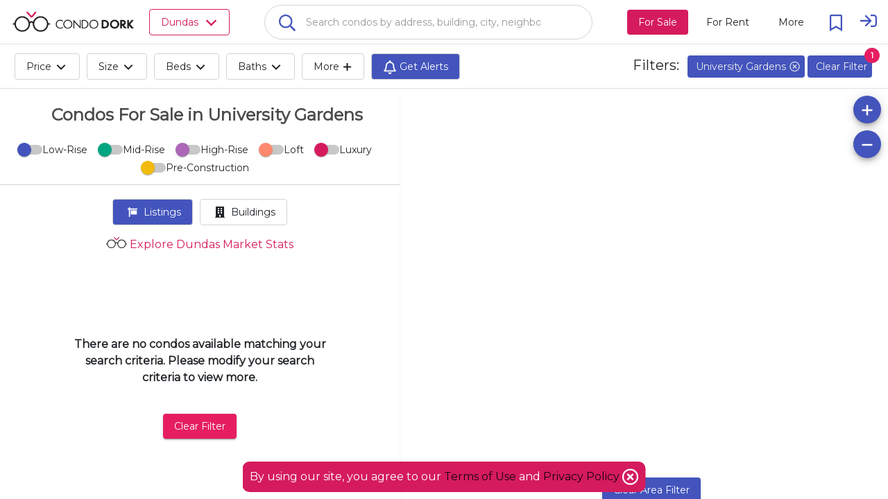

--- FILE ---
content_type: text/html; charset=utf-8
request_url: https://cdk-core-webapp-ssr.azurewebsites.net/en/dundas/university-gardens/condos-for-sale
body_size: 46517
content:
<!DOCTYPE html><html><head>

  <base href="/">
  <title>Condos For Sale in University Gardens | CondoDork.com</title>
  <meta charset="utf-8">
  
  <!-- Standar Meta -->
  <meta name="description" content="Condos For Sale in University Gardens. Research all MLS® listings and Sold Prices in University Gardens. Explore University Gardens condos Market Stats">
  <meta name="keywords" content="Condos For Sale in University Gardens, University Gardens, For Sale, University Gardens condos Market Stats, MLS® Listing">
  <meta name="viewport" content="width=device-width, initial-scale=1.0, maximum-scale=1.0, user-scalable=no">
  <meta name="apple-mobile-web-app-capable" content="yes">
  <meta name="mobile-web-app-capable" content="yes">
  <meta name="language" content="en">
  <meta name="coverage" content="Worldwide">
  <meta name="distribution" content="Global">
  <meta name="rating" content="General">

  <meta name="fb:page_id" content="111357247127383">

  <!-- Open Graph -->
  <meta property="og:title" content="Condos For Sale in University Gardens | CondoDork.com">
  <meta property="og:description" content="Condos For Sale in University Gardens. Research all MLS® listings and Sold Prices in University Gardens. Explore University Gardens condos Market Stats">
  <meta property="og:type" content="website">
  <meta property="og:image" content="https://cdkprdblob.blob.core.windows.net/cdk-static/assets/logos/cdk-logos/condo-dork-logo-stacked-small.png">
  <meta property="og:image:width" content="249">
  <meta property="og:image:height" content="116">
  <meta property="og:url" content="https://www.condodork.com/en/dundas/university-gardens/condos-for-sale">
  <meta property="og:site_name" content="Condodork">

  <link rel="icon" type="image/png" href="https://www.condodork.com/assets/fav.png">
  <link href="https://api.mapbox.com/mapbox-gl-js/v1.8.0/mapbox-gl.css" rel="stylesheet">
  <link href="https://fonts.googleapis.com/css?family=Montserrat&amp;display=swap" rel="stylesheet">
  
  <style type="text/css">
    body, html {
      height: 100%;
    }
    
    .app-loading {
      position: relative;
      display: flex;
      flex-direction: column;
      align-items: center;
      justify-content: center;
      height: 100%;
    }

    .app-loading .spinner {
      height: 200px;
      width: 200px;
      animation: rotate 2s linear infinite;
      transform-origin: center center;
      position: absolute;
      top: 0;
      bottom: 0;
      left: 0;
      right: 0;
      margin: auto;
    }

    .app-loading .spinner .path {
      stroke-dasharray: 1, 200;
      stroke-dashoffset: 0;
      animation: dash 1.5s ease-in-out infinite;
      stroke-linecap: round;
      stroke: #D51B5D;
    }

    @keyframes rotate {
      100% {
        transform: rotate(360deg);
      }
    }

    @keyframes dash {
      0% {
        stroke-dasharray: 1, 200;
        stroke-dashoffset: 0;
      }
      50% {
        stroke-dasharray: 89, 200;
        stroke-dashoffset: -35px;
      }
      100% {
        stroke-dasharray: 89, 200;
        stroke-dashoffset: -124px;
      }
    }
  </style>
<link rel="stylesheet" href="styles.50b02a94c48a45c22909.css"><style ng-transition="serverApp">.cdk-application .desktop-container{height:100%;width:100%}.cdk-application .desktop-container .visit-history-dropdown{width:400px!important}.cdk-application .desktop-container .theme-wrapper{height:100%;width:100%}.cdk-application .desktop-container .application-toolbar{position:fixed;width:100%;display:flex;z-index:10}.cdk-application .desktop-container .application-toolbar #city-selection-button{color:#d51b5d;position:relative;border:1px solid;margin-left:20px}.cdk-application .desktop-container .application-toolbar #city-selection-button svg{overflow:hidden;vertical-align:.1em}.cdk-application .desktop-container .application-toolbar .flex-container{overflow:hidden;display:flex;width:100%;align-items:center;justify-content:center}.cdk-application .desktop-container .application-toolbar .flex-auto{flex:auto}.cdk-application .desktop-container .application-toolbar .flex-initial{flex:initial}.cdk-application .desktop-container .application-toolbar .mat-toolbar{background:#fff!important;color:rgba(0,0,0,.87);border-bottom:1px solid rgba(0,0,0,.12)}.cdk-application .desktop-container .application-toolbar .mat-drawer-container{background-color:#fff;color:rgba(0,0,0,.87)}.cdk-application .desktop-container .application-toolbar .nav-button{margin:0 10px 0 0}.cdk-application .desktop-container .application-toolbar .nav-button-active{background-color:#d51b5d;color:#fff}.cdk-application .desktop-container .application-toolbar mat-icon{font-size:24px}.cdk-application .desktop-container .application-toolbar .logo-text{height:30px;cursor:pointer}.cdk-application .desktop-container .application-toolbar .mat-stroked-button{margin-right:10px}.cdk-application .desktop-container .application-toolbar .spacer{flex:1 1 auto}.cdk-application .desktop-container .application-toolbar mat-select{margin:0 0 0 20px;width:40px;font-size:14px}@media (max-width:992px){.cdk-application .desktop-container .application-toolbar .nav-button{min-width:0;padding:0 10px}}.cdk-application .desktop-container .wrapper{position:absolute;top:0;left:0;right:0;bottom:0;display:flex;flex-direction:column;overflow:auto}.cdk-application .desktop-container .wrapper .app-content{flex:1 0 auto;margin-top:64px;overflow:hidden}.cdk-application .desktop-container .wrapper .footer{flex:0 0 auto;padding:0 15px;text-align:center;background-color:#203e5a}.cdk-application .desktop-container .wrapper .footer .footer-icon{height:16px;width:16px}.cdk-application .desktop-container .wrapper .footer .realtor{font-size:.75em;color:#c6cbeb;max-width:1000px;margin:auto;padding-top:20px}.cdk-application .desktop-container .wrapper .footer .row{padding:10px 0;margin:auto;max-width:1500px}.cdk-application .desktop-container .wrapper .footer .row .section{padding-top:20px}.cdk-application .desktop-container .wrapper .footer .row .logo-brokerage{width:200px}.cdk-application .desktop-container .wrapper .footer .row .footer-title{color:#d51b5d;font-weight:700;padding-bottom:20px;font-size:1.2em}.cdk-application .desktop-container .wrapper .footer .row .footer-content{color:#c6cbeb}.cdk-application .desktop-container .wrapper .footer .row .social-links a{display:inline-block;color:#fff;padding:10px}.cdk-application .desktop-container .wrapper .footer .row .social-links a:hover{text-decoration:none;color:#4354bc}.cdk-application .desktop-container .wrapper .footer .row .social-links a mat-icon{font-size:30px;width:35px}.cdk-application .desktop-container .wrapper .footer .row .social-links a mat-icon svg{overflow:hidden;vertical-align:.05em}.cdk-application .desktop-container .wrapper .footer .row a{transition:padding .5s;display:block;color:#c6cbeb}.cdk-application .desktop-container .wrapper .footer .row a:hover{text-decoration:none;color:#4354bc}@media (max-width:600px){.cdk-application .desktop-container .app-content{margin-top:56px!important}}.cdk-application .app-global-search{padding-right:50px;padding-left:50px}.cdk-application .user{cursor:pointer}.cdk-application .user svg{overflow:hidden;vertical-align:.6em}.cdk-application .sign-in{cursor:pointer}.cdk-application .sign-in svg{overflow:hidden;vertical-align:middle}.cdk-application .city-selection-button .mat-icon{padding-left:5px}</style><style ng-transition="serverApp">.cdk-application .mobile-container{overflow-y:hidden}.cdk-application .mobile-container ::-webkit-scrollbar{display:none}.cdk-application .mobile-container .mat-drawer-content{overflow-y:unset;overflow-x:hidden}.cdk-application .mobile-container .mat-toolbar{background:#fff!important;color:rgba(0,0,0,.87);border-bottom:1px solid rgba(0,0,0,.12)}.cdk-application .mobile-container .mat-toolbar-single-row{border-bottom:unset}.cdk-application .mobile-container .mat-drawer-container{background-color:#fff;color:rgba(0,0,0,.87)}.cdk-application .mobile-container .theme-wrapper{height:100vh;height:calc(var(--vh, 1vh) * 100);width:100vw}.cdk-application .mobile-container .mobile-bottom-nav{position:fixed;bottom:0;left:0;right:0;z-index:1000;will-change:transform;transform:translateZ(0);display:flex;height:50px;box-shadow:0 -2px 5px -2px #333;background-color:#fff}.cdk-application .mobile-container .mobile-bottom-nav__item{flex-grow:1;text-align:center;font-size:12px;display:flex;flex-direction:column;justify-content:center}.cdk-application .mobile-container .mobile-bottom-nav__item--active{color:red}.cdk-application .mobile-container .mobile-bottom-nav__item-content{display:flex;flex-direction:column}.cdk-application .mobile-container .spacer{flex:1 1 auto}.cdk-application .mobile-container .mat-toolbar-row,.cdk-application .mobile-container .mat-toolbar-row-side-nav{display:flex;box-sizing:border-box;padding:0 16px;width:100%;flex-direction:row;align-items:center;white-space:nowrap}.cdk-application .mobile-container .placeholder{flex:1;white-space:nowrap;overflow:hidden;text-overflow:ellipsis;padding-left:10px;padding-top:4px}.cdk-application .mobile-container .mat-input-container-mobile input{background-color:#fff;border-radius:25px/25px;font-size:16px;font-weight:500;padding:15px;caret-color:#444;box-shadow:0 2px 3px 0 rgba(0,0,0,.1)}.cdk-application .mobile-container .mat-input-container-mobile input[aria-expanded=true]{border-radius:25px 25px 0 0}.cdk-application .mobile-container .mat-input-container-mobile ::ng-deep .mat-form-field-underline{display:none}.cdk-application .mobile-container .mat-input-container-mobile ::ng-deep .mat-form-field-label-wrapper{left:20px;margin-top:15px;width:80%}.cdk-application .mobile-container .mat-input-container-mobile ::ng-deep .mat-form-field.mat-focused .mat-form-field-label{display:none}.cdk-application .mobile-container .mat-input-container-mobile mat-icon{color:#000;font-size:18px;position:absolute;right:10px;bottom:15px;height:15px;width:15px}.cdk-application .mobile-container mat-sidenav-container{height:100vh;height:calc(var(--vh, 1vh) * 100);width:100vw}.cdk-application .mobile-container mat-sidenav-container .toolbar{position:fixed;width:100%;display:flex;z-index:10}.cdk-application .mobile-container mat-sidenav-container .toolbar .nav-button{margin:0 10px 0 0}.cdk-application .mobile-container mat-sidenav-container .toolbar mat-icon{font-size:24px}.cdk-application .mobile-container mat-sidenav-container .toolbar .branding{height:65px;cursor:pointer;overflow:hidden;padding-top:4px;flex:0 0 54px}.cdk-application .mobile-container mat-sidenav-container .toolbar .branding.center{text-align:center}.cdk-application .mobile-container mat-sidenav-container .toolbar .branding img{position:relative;top:8px;height:40px;padding-right:14px}.cdk-application .mobile-container mat-sidenav-container .toolbar .mat-stroked-button{margin-right:10px}.cdk-application .mobile-container mat-sidenav-container .toolbar .spacer{flex:1 1 auto}.cdk-application .mobile-container mat-sidenav-container .toolbar mat-select{margin:0 0 0 20px;width:40px;font-size:14px}@media (max-width:992px){.cdk-application .mobile-container mat-sidenav-container .toolbar .nav-button{min-width:0;padding:0 10px}}.cdk-application .mobile-container mat-sidenav-container .wrapper{display:flex;flex-direction:column}.cdk-application .mobile-container mat-sidenav-container .wrapper .content{flex:1 0 auto;overflow:hidden}.cdk-application .mobile-container mat-sidenav-container .wrapper .footer{flex:0 0 auto;padding:0 15px;text-align:center;background-color:#263238}.cdk-application .mobile-container mat-sidenav-container .wrapper .footer .footer-icon{height:16px;width:16px}.cdk-application .mobile-container mat-sidenav-container .wrapper .footer .realtor{font-size:.75em;color:#c6cbeb;max-width:1000px;margin:auto;padding-top:20px}.cdk-application .mobile-container mat-sidenav-container .wrapper .footer .row{padding:10px 0;margin:auto;max-width:1500px}.cdk-application .mobile-container mat-sidenav-container .wrapper .footer .row .section{padding-top:20px}.cdk-application .mobile-container mat-sidenav-container .wrapper .footer .row .logo-brokerage{width:200px}.cdk-application .mobile-container mat-sidenav-container .wrapper .footer .row .footer-title{color:#d51b5d;font-weight:700;padding-bottom:20px;font-size:1.2em}.cdk-application .mobile-container mat-sidenav-container .wrapper .footer .row .footer-content{color:#c6cbeb}.cdk-application .mobile-container mat-sidenav-container .wrapper .footer .row .social-links a{display:inline-block;color:#fff;padding:10px}.cdk-application .mobile-container mat-sidenav-container .wrapper .footer .row .social-links a:hover{text-decoration:none;color:#4354bc}.cdk-application .mobile-container mat-sidenav-container .wrapper .footer .row .social-links a mat-icon{font-size:30px;width:35px}.cdk-application .mobile-container mat-sidenav-container .wrapper .footer .row .social-links a mat-icon svg{overflow:hidden;vertical-align:.05em}.cdk-application .mobile-container mat-sidenav-container .wrapper .footer .row a{transition:padding .5s;display:inline-block;color:#c6cbeb}.cdk-application .mobile-container mat-sidenav-container .wrapper .footer .row a:hover{text-decoration:none;color:#4354bc}.cdk-application .mobile-container mat-sidenav{width:75%}.cdk-application .mobile-container mat-sidenav .close-sidenav{transform:rotate(45deg);font-size:35px}.cdk-application .mobile-container mat-sidenav .branding{align-items:center;justify-content:center;width:100%;font-size:20px;font-weight:600;display:flex}.cdk-application .mobile-container mat-sidenav .branding img{margin:2px 10px 0 0;height:25px}.cdk-application .mobile-container mat-sidenav .branding span{position:relative;top:3px}.cdk-application .mobile-container mat-sidenav .mat-nav-list{padding-top:0}</style><style ng-transition="serverApp">.cdk-high-contrast-active .mat-toolbar{outline:solid 1px}.mat-toolbar-row,.mat-toolbar-single-row{display:flex;box-sizing:border-box;padding:0 16px;width:100%;flex-direction:row;align-items:center;white-space:nowrap}.mat-toolbar-multiple-rows{display:flex;box-sizing:border-box;flex-direction:column;width:100%}
</style><style ng-transition="serverApp">.mat-button .mat-button-focus-overlay,.mat-icon-button .mat-button-focus-overlay{opacity:0}.mat-button:hover:not(.mat-button-disabled) .mat-button-focus-overlay,.mat-stroked-button:hover:not(.mat-button-disabled) .mat-button-focus-overlay{opacity:.04}@media(hover: none){.mat-button:hover:not(.mat-button-disabled) .mat-button-focus-overlay,.mat-stroked-button:hover:not(.mat-button-disabled) .mat-button-focus-overlay{opacity:0}}.mat-button,.mat-icon-button,.mat-stroked-button,.mat-flat-button{box-sizing:border-box;position:relative;-webkit-user-select:none;-moz-user-select:none;-ms-user-select:none;user-select:none;cursor:pointer;outline:none;border:none;-webkit-tap-highlight-color:transparent;display:inline-block;white-space:nowrap;text-decoration:none;vertical-align:baseline;text-align:center;margin:0;min-width:64px;line-height:36px;padding:0 16px;border-radius:4px;overflow:visible}.mat-button::-moz-focus-inner,.mat-icon-button::-moz-focus-inner,.mat-stroked-button::-moz-focus-inner,.mat-flat-button::-moz-focus-inner{border:0}.mat-button.mat-button-disabled,.mat-icon-button.mat-button-disabled,.mat-stroked-button.mat-button-disabled,.mat-flat-button.mat-button-disabled{cursor:default}.mat-button.cdk-keyboard-focused .mat-button-focus-overlay,.mat-button.cdk-program-focused .mat-button-focus-overlay,.mat-icon-button.cdk-keyboard-focused .mat-button-focus-overlay,.mat-icon-button.cdk-program-focused .mat-button-focus-overlay,.mat-stroked-button.cdk-keyboard-focused .mat-button-focus-overlay,.mat-stroked-button.cdk-program-focused .mat-button-focus-overlay,.mat-flat-button.cdk-keyboard-focused .mat-button-focus-overlay,.mat-flat-button.cdk-program-focused .mat-button-focus-overlay{opacity:.12}.mat-button::-moz-focus-inner,.mat-icon-button::-moz-focus-inner,.mat-stroked-button::-moz-focus-inner,.mat-flat-button::-moz-focus-inner{border:0}.mat-raised-button{box-sizing:border-box;position:relative;-webkit-user-select:none;-moz-user-select:none;-ms-user-select:none;user-select:none;cursor:pointer;outline:none;border:none;-webkit-tap-highlight-color:transparent;display:inline-block;white-space:nowrap;text-decoration:none;vertical-align:baseline;text-align:center;margin:0;min-width:64px;line-height:36px;padding:0 16px;border-radius:4px;overflow:visible;transform:translate3d(0, 0, 0);transition:background 400ms cubic-bezier(0.25, 0.8, 0.25, 1),box-shadow 280ms cubic-bezier(0.4, 0, 0.2, 1)}.mat-raised-button::-moz-focus-inner{border:0}.mat-raised-button.mat-button-disabled{cursor:default}.mat-raised-button.cdk-keyboard-focused .mat-button-focus-overlay,.mat-raised-button.cdk-program-focused .mat-button-focus-overlay{opacity:.12}.mat-raised-button::-moz-focus-inner{border:0}._mat-animation-noopable.mat-raised-button{transition:none;animation:none}.mat-stroked-button{border:1px solid currentColor;padding:0 15px;line-height:34px}.mat-stroked-button .mat-button-ripple.mat-ripple,.mat-stroked-button .mat-button-focus-overlay{top:-1px;left:-1px;right:-1px;bottom:-1px}.mat-fab{box-sizing:border-box;position:relative;-webkit-user-select:none;-moz-user-select:none;-ms-user-select:none;user-select:none;cursor:pointer;outline:none;border:none;-webkit-tap-highlight-color:transparent;display:inline-block;white-space:nowrap;text-decoration:none;vertical-align:baseline;text-align:center;margin:0;min-width:64px;line-height:36px;padding:0 16px;border-radius:4px;overflow:visible;transform:translate3d(0, 0, 0);transition:background 400ms cubic-bezier(0.25, 0.8, 0.25, 1),box-shadow 280ms cubic-bezier(0.4, 0, 0.2, 1);min-width:0;border-radius:50%;width:56px;height:56px;padding:0;flex-shrink:0}.mat-fab::-moz-focus-inner{border:0}.mat-fab.mat-button-disabled{cursor:default}.mat-fab.cdk-keyboard-focused .mat-button-focus-overlay,.mat-fab.cdk-program-focused .mat-button-focus-overlay{opacity:.12}.mat-fab::-moz-focus-inner{border:0}._mat-animation-noopable.mat-fab{transition:none;animation:none}.mat-fab .mat-button-wrapper{padding:16px 0;display:inline-block;line-height:24px}.mat-mini-fab{box-sizing:border-box;position:relative;-webkit-user-select:none;-moz-user-select:none;-ms-user-select:none;user-select:none;cursor:pointer;outline:none;border:none;-webkit-tap-highlight-color:transparent;display:inline-block;white-space:nowrap;text-decoration:none;vertical-align:baseline;text-align:center;margin:0;min-width:64px;line-height:36px;padding:0 16px;border-radius:4px;overflow:visible;transform:translate3d(0, 0, 0);transition:background 400ms cubic-bezier(0.25, 0.8, 0.25, 1),box-shadow 280ms cubic-bezier(0.4, 0, 0.2, 1);min-width:0;border-radius:50%;width:40px;height:40px;padding:0;flex-shrink:0}.mat-mini-fab::-moz-focus-inner{border:0}.mat-mini-fab.mat-button-disabled{cursor:default}.mat-mini-fab.cdk-keyboard-focused .mat-button-focus-overlay,.mat-mini-fab.cdk-program-focused .mat-button-focus-overlay{opacity:.12}.mat-mini-fab::-moz-focus-inner{border:0}._mat-animation-noopable.mat-mini-fab{transition:none;animation:none}.mat-mini-fab .mat-button-wrapper{padding:8px 0;display:inline-block;line-height:24px}.mat-icon-button{padding:0;min-width:0;width:40px;height:40px;flex-shrink:0;line-height:40px;border-radius:50%}.mat-icon-button i,.mat-icon-button .mat-icon{line-height:24px}.mat-button-ripple.mat-ripple,.mat-button-focus-overlay{top:0;left:0;right:0;bottom:0;position:absolute;pointer-events:none;border-radius:inherit}.mat-button-ripple.mat-ripple:not(:empty){transform:translateZ(0)}.mat-button-focus-overlay{opacity:0;transition:opacity 200ms cubic-bezier(0.35, 0, 0.25, 1),background-color 200ms cubic-bezier(0.35, 0, 0.25, 1)}._mat-animation-noopable .mat-button-focus-overlay{transition:none}.mat-button-ripple-round{border-radius:50%;z-index:1}.mat-button .mat-button-wrapper>*,.mat-flat-button .mat-button-wrapper>*,.mat-stroked-button .mat-button-wrapper>*,.mat-raised-button .mat-button-wrapper>*,.mat-icon-button .mat-button-wrapper>*,.mat-fab .mat-button-wrapper>*,.mat-mini-fab .mat-button-wrapper>*{vertical-align:middle}.mat-form-field:not(.mat-form-field-appearance-legacy) .mat-form-field-prefix .mat-icon-button,.mat-form-field:not(.mat-form-field-appearance-legacy) .mat-form-field-suffix .mat-icon-button{display:block;font-size:inherit;width:2.5em;height:2.5em}.cdk-high-contrast-active .mat-button,.cdk-high-contrast-active .mat-flat-button,.cdk-high-contrast-active .mat-raised-button,.cdk-high-contrast-active .mat-icon-button,.cdk-high-contrast-active .mat-fab,.cdk-high-contrast-active .mat-mini-fab{outline:solid 1px}.cdk-high-contrast-active .mat-button-base.cdk-keyboard-focused,.cdk-high-contrast-active .mat-button-base.cdk-program-focused{outline:solid 3px}
</style><style ng-transition="serverApp">.mat-icon{background-repeat:no-repeat;display:inline-block;fill:currentColor;height:24px;width:24px}.mat-icon.mat-icon-inline{font-size:inherit;height:inherit;line-height:inherit;width:inherit}[dir=rtl] .mat-icon-rtl-mirror{transform:scale(-1, 1)}.mat-form-field:not(.mat-form-field-appearance-legacy) .mat-form-field-prefix .mat-icon,.mat-form-field:not(.mat-form-field-appearance-legacy) .mat-form-field-suffix .mat-icon{display:block}.mat-form-field:not(.mat-form-field-appearance-legacy) .mat-form-field-prefix .mat-icon-button .mat-icon,.mat-form-field:not(.mat-form-field-appearance-legacy) .mat-form-field-suffix .mat-icon-button .mat-icon{margin:auto}
</style><style ng-transition="serverApp">.mat-menu-panel{min-width:112px;max-width:280px;overflow:auto;-webkit-overflow-scrolling:touch;max-height:calc(100vh - 48px);border-radius:4px;outline:0;min-height:64px}.mat-menu-panel.ng-animating{pointer-events:none}.cdk-high-contrast-active .mat-menu-panel{outline:solid 1px}.mat-menu-content:not(:empty){padding-top:8px;padding-bottom:8px}.mat-menu-item{-webkit-user-select:none;-moz-user-select:none;-ms-user-select:none;user-select:none;cursor:pointer;outline:none;border:none;-webkit-tap-highlight-color:transparent;white-space:nowrap;overflow:hidden;text-overflow:ellipsis;display:block;line-height:48px;height:48px;padding:0 16px;text-align:left;text-decoration:none;max-width:100%;position:relative}.mat-menu-item::-moz-focus-inner{border:0}.mat-menu-item[disabled]{cursor:default}[dir=rtl] .mat-menu-item{text-align:right}.mat-menu-item .mat-icon{margin-right:16px;vertical-align:middle}.mat-menu-item .mat-icon svg{vertical-align:top}[dir=rtl] .mat-menu-item .mat-icon{margin-left:16px;margin-right:0}.mat-menu-item[disabled]{pointer-events:none}.cdk-high-contrast-active .mat-menu-item.cdk-program-focused,.cdk-high-contrast-active .mat-menu-item.cdk-keyboard-focused,.cdk-high-contrast-active .mat-menu-item-highlighted{outline:dotted 1px}.mat-menu-item-submenu-trigger{padding-right:32px}.mat-menu-item-submenu-trigger::after{width:0;height:0;border-style:solid;border-width:5px 0 5px 5px;border-color:transparent transparent transparent currentColor;content:"";display:inline-block;position:absolute;top:50%;right:16px;transform:translateY(-50%)}[dir=rtl] .mat-menu-item-submenu-trigger{padding-right:16px;padding-left:32px}[dir=rtl] .mat-menu-item-submenu-trigger::after{right:auto;left:16px;transform:rotateY(180deg) translateY(-50%)}button.mat-menu-item{width:100%}.mat-menu-item .mat-menu-ripple{top:0;left:0;right:0;bottom:0;position:absolute;pointer-events:none}
</style><style ng-transition="serverApp">.terms-container{background-color:#d51b5d;padding:10px;position:fixed;left:50%;transform:translateX(-50%);bottom:10px;z-index:1001;border-radius:10px;color:#fff;font-weight:400}.terms-container mat-icon{vertical-align:bottom}</style><style ng-transition="serverApp">.cdk-overlay-pane{box-shadow:none!important;-webkit-box-shadow:none!important;-moz-box-shadow:none!important}.global-search-custom-autocomplete{background-color:#fff!important;box-shadow:none!important;border-radius:0 0 25px 25px!important;border-left:1px solid #d3d3d3;border-bottom:1px solid #d3d3d3;border-right:1px solid #d3d3d3;border-top-color:#d3d3d3}.global-search-custom-autocomplete::-webkit-scrollbar{display:none}.global-search-custom-autocomplete .mat-optgroup .resultHeading{border-top:1px solid #dedede;height:100%}.global-search-custom-autocomplete .mat-optgroup .resultHeading img{position:relative;top:-4px}.global-search-container{min-width:200px;max-width:1000px;margin:auto}.global-search-container .flex-container{overflow:hidden;display:flex;width:100%;align-items:center;justify-content:center}.global-search-container .global-search-search-input{margin-bottom:-10px;border:1px solid #d3d3d3;padding-left:50px}.global-search-container input{background-color:#fff;border-radius:25px/25px;font-size:16px;font-weight:500;padding:15px;caret-color:#444}.global-search-container input[aria-expanded=true]{border-radius:25px 25px 0 0}.global-search-container .mat-form-field-underline{display:none}.global-search-container .mat-form-field-label{font-size:14px;color:rgba(0,0,0,.4)!important;padding-left:40px}.global-search-container .mat-form-field-label-wrapper{left:20px;margin-top:25px;width:80%}.global-search-container .mat-form-field.mat-focused .mat-form-field-label{display:none}.global-search-container mat-icon{color:#4354bc;font-size:18px;position:absolute;right:-45px;bottom:-2px;z-index:999}.global-search-container .search-full-width{width:100%}</style><style ng-transition="serverApp">.mat-form-field{display:inline-block;position:relative;text-align:left}[dir=rtl] .mat-form-field{text-align:right}.mat-form-field-wrapper{position:relative}.mat-form-field-flex{display:inline-flex;align-items:baseline;box-sizing:border-box;width:100%}.mat-form-field-prefix,.mat-form-field-suffix{white-space:nowrap;flex:none;position:relative}.mat-form-field-infix{display:block;position:relative;flex:auto;min-width:0;width:180px}.cdk-high-contrast-active .mat-form-field-infix{border-image:linear-gradient(transparent, transparent)}.mat-form-field-label-wrapper{position:absolute;left:0;box-sizing:content-box;width:100%;height:100%;overflow:hidden;pointer-events:none}[dir=rtl] .mat-form-field-label-wrapper{left:auto;right:0}.mat-form-field-label{position:absolute;left:0;font:inherit;pointer-events:none;width:100%;white-space:nowrap;text-overflow:ellipsis;overflow:hidden;transform-origin:0 0;transition:transform 400ms cubic-bezier(0.25, 0.8, 0.25, 1),color 400ms cubic-bezier(0.25, 0.8, 0.25, 1),width 400ms cubic-bezier(0.25, 0.8, 0.25, 1);display:none}[dir=rtl] .mat-form-field-label{transform-origin:100% 0;left:auto;right:0}.mat-form-field-empty.mat-form-field-label,.mat-form-field-can-float.mat-form-field-should-float .mat-form-field-label{display:block}.mat-form-field-autofill-control:-webkit-autofill+.mat-form-field-label-wrapper .mat-form-field-label{display:none}.mat-form-field-can-float .mat-form-field-autofill-control:-webkit-autofill+.mat-form-field-label-wrapper .mat-form-field-label{display:block;transition:none}.mat-input-server:focus+.mat-form-field-label-wrapper .mat-form-field-label,.mat-input-server[placeholder]:not(:placeholder-shown)+.mat-form-field-label-wrapper .mat-form-field-label{display:none}.mat-form-field-can-float .mat-input-server:focus+.mat-form-field-label-wrapper .mat-form-field-label,.mat-form-field-can-float .mat-input-server[placeholder]:not(:placeholder-shown)+.mat-form-field-label-wrapper .mat-form-field-label{display:block}.mat-form-field-label:not(.mat-form-field-empty){transition:none}.mat-form-field-underline{position:absolute;width:100%;pointer-events:none;transform:scale3d(1, 1.0001, 1)}.mat-form-field-ripple{position:absolute;left:0;width:100%;transform-origin:50%;transform:scaleX(0.5);opacity:0;transition:background-color 300ms cubic-bezier(0.55, 0, 0.55, 0.2)}.mat-form-field.mat-focused .mat-form-field-ripple,.mat-form-field.mat-form-field-invalid .mat-form-field-ripple{opacity:1;transform:scaleX(1);transition:transform 300ms cubic-bezier(0.25, 0.8, 0.25, 1),opacity 100ms cubic-bezier(0.25, 0.8, 0.25, 1),background-color 300ms cubic-bezier(0.25, 0.8, 0.25, 1)}.mat-form-field-subscript-wrapper{position:absolute;box-sizing:border-box;width:100%;overflow:hidden}.mat-form-field-subscript-wrapper .mat-icon,.mat-form-field-label-wrapper .mat-icon{width:1em;height:1em;font-size:inherit;vertical-align:baseline}.mat-form-field-hint-wrapper{display:flex}.mat-form-field-hint-spacer{flex:1 0 1em}.mat-error{display:block}.mat-form-field-control-wrapper{position:relative}.mat-form-field-hint-end{order:1}.mat-form-field._mat-animation-noopable .mat-form-field-label,.mat-form-field._mat-animation-noopable .mat-form-field-ripple{transition:none}
</style><style ng-transition="serverApp">.mat-form-field-appearance-fill .mat-form-field-flex{border-radius:4px 4px 0 0;padding:.75em .75em 0 .75em}.cdk-high-contrast-active .mat-form-field-appearance-fill .mat-form-field-flex{outline:solid 1px}.mat-form-field-appearance-fill .mat-form-field-underline::before{content:"";display:block;position:absolute;bottom:0;height:1px;width:100%}.mat-form-field-appearance-fill .mat-form-field-ripple{bottom:0;height:2px}.cdk-high-contrast-active .mat-form-field-appearance-fill .mat-form-field-ripple{height:0;border-top:solid 2px}.mat-form-field-appearance-fill:not(.mat-form-field-disabled) .mat-form-field-flex:hover~.mat-form-field-underline .mat-form-field-ripple{opacity:1;transform:none;transition:opacity 600ms cubic-bezier(0.25, 0.8, 0.25, 1)}.mat-form-field-appearance-fill._mat-animation-noopable:not(.mat-form-field-disabled) .mat-form-field-flex:hover~.mat-form-field-underline .mat-form-field-ripple{transition:none}.mat-form-field-appearance-fill .mat-form-field-subscript-wrapper{padding:0 1em}
</style><style ng-transition="serverApp">.mat-input-element{font:inherit;background:transparent;color:currentColor;border:none;outline:none;padding:0;margin:0;width:100%;max-width:100%;vertical-align:bottom;text-align:inherit}.mat-input-element:-moz-ui-invalid{box-shadow:none}.mat-input-element::-ms-clear,.mat-input-element::-ms-reveal{display:none}.mat-input-element,.mat-input-element::-webkit-search-cancel-button,.mat-input-element::-webkit-search-decoration,.mat-input-element::-webkit-search-results-button,.mat-input-element::-webkit-search-results-decoration{-webkit-appearance:none}.mat-input-element::-webkit-contacts-auto-fill-button,.mat-input-element::-webkit-caps-lock-indicator,.mat-input-element::-webkit-credentials-auto-fill-button{visibility:hidden}.mat-input-element[type=date],.mat-input-element[type=datetime],.mat-input-element[type=datetime-local],.mat-input-element[type=month],.mat-input-element[type=week],.mat-input-element[type=time]{line-height:1}.mat-input-element[type=date]::after,.mat-input-element[type=datetime]::after,.mat-input-element[type=datetime-local]::after,.mat-input-element[type=month]::after,.mat-input-element[type=week]::after,.mat-input-element[type=time]::after{content:" ";white-space:pre;width:1px}.mat-input-element::-webkit-inner-spin-button,.mat-input-element::-webkit-calendar-picker-indicator,.mat-input-element::-webkit-clear-button{font-size:.75em}.mat-input-element::placeholder{-webkit-user-select:none;-moz-user-select:none;-ms-user-select:none;user-select:none;transition:color 400ms 133.3333333333ms cubic-bezier(0.25, 0.8, 0.25, 1)}.mat-input-element::placeholder:-ms-input-placeholder{-ms-user-select:text}.mat-input-element::-moz-placeholder{-webkit-user-select:none;-moz-user-select:none;-ms-user-select:none;user-select:none;transition:color 400ms 133.3333333333ms cubic-bezier(0.25, 0.8, 0.25, 1)}.mat-input-element::-moz-placeholder:-ms-input-placeholder{-ms-user-select:text}.mat-input-element::-webkit-input-placeholder{-webkit-user-select:none;-moz-user-select:none;-ms-user-select:none;user-select:none;transition:color 400ms 133.3333333333ms cubic-bezier(0.25, 0.8, 0.25, 1)}.mat-input-element::-webkit-input-placeholder:-ms-input-placeholder{-ms-user-select:text}.mat-input-element:-ms-input-placeholder{-webkit-user-select:none;-moz-user-select:none;-ms-user-select:none;user-select:none;transition:color 400ms 133.3333333333ms cubic-bezier(0.25, 0.8, 0.25, 1)}.mat-input-element:-ms-input-placeholder:-ms-input-placeholder{-ms-user-select:text}.mat-form-field-hide-placeholder .mat-input-element::placeholder{color:transparent !important;-webkit-text-fill-color:transparent;transition:none}.mat-form-field-hide-placeholder .mat-input-element::-moz-placeholder{color:transparent !important;-webkit-text-fill-color:transparent;transition:none}.mat-form-field-hide-placeholder .mat-input-element::-webkit-input-placeholder{color:transparent !important;-webkit-text-fill-color:transparent;transition:none}.mat-form-field-hide-placeholder .mat-input-element:-ms-input-placeholder{color:transparent !important;-webkit-text-fill-color:transparent;transition:none}textarea.mat-input-element{resize:vertical;overflow:auto}textarea.mat-input-element.cdk-textarea-autosize{resize:none}textarea.mat-input-element{padding:2px 0;margin:-2px 0}select.mat-input-element{-moz-appearance:none;-webkit-appearance:none;position:relative;background-color:transparent;display:inline-flex;box-sizing:border-box;padding-top:1em;top:-1em;margin-bottom:-1em}select.mat-input-element::-ms-expand{display:none}select.mat-input-element::-moz-focus-inner{border:0}select.mat-input-element:not(:disabled){cursor:pointer}select.mat-input-element::-ms-value{color:inherit;background:none}.mat-focused .cdk-high-contrast-active select.mat-input-element::-ms-value{color:inherit}.mat-form-field-type-mat-native-select .mat-form-field-infix::after{content:"";width:0;height:0;border-left:5px solid transparent;border-right:5px solid transparent;border-top:5px solid;position:absolute;top:50%;right:0;margin-top:-2.5px;pointer-events:none}[dir=rtl] .mat-form-field-type-mat-native-select .mat-form-field-infix::after{right:auto;left:0}.mat-form-field-type-mat-native-select .mat-input-element{padding-right:15px}[dir=rtl] .mat-form-field-type-mat-native-select .mat-input-element{padding-right:0;padding-left:15px}.mat-form-field-type-mat-native-select .mat-form-field-label-wrapper{max-width:calc(100% - 10px)}.mat-form-field-type-mat-native-select.mat-form-field-appearance-outline .mat-form-field-infix::after{margin-top:-5px}.mat-form-field-type-mat-native-select.mat-form-field-appearance-fill .mat-form-field-infix::after{margin-top:-10px}
</style><style ng-transition="serverApp">.mat-form-field-appearance-legacy .mat-form-field-label{transform:perspective(100px);-ms-transform:none}.mat-form-field-appearance-legacy .mat-form-field-prefix .mat-icon,.mat-form-field-appearance-legacy .mat-form-field-suffix .mat-icon{width:1em}.mat-form-field-appearance-legacy .mat-form-field-prefix .mat-icon-button,.mat-form-field-appearance-legacy .mat-form-field-suffix .mat-icon-button{font:inherit;vertical-align:baseline}.mat-form-field-appearance-legacy .mat-form-field-prefix .mat-icon-button .mat-icon,.mat-form-field-appearance-legacy .mat-form-field-suffix .mat-icon-button .mat-icon{font-size:inherit}.mat-form-field-appearance-legacy .mat-form-field-underline{height:1px}.cdk-high-contrast-active .mat-form-field-appearance-legacy .mat-form-field-underline{height:0;border-top:solid 1px}.mat-form-field-appearance-legacy .mat-form-field-ripple{top:0;height:2px;overflow:hidden}.cdk-high-contrast-active .mat-form-field-appearance-legacy .mat-form-field-ripple{height:0;border-top:solid 2px}.mat-form-field-appearance-legacy.mat-form-field-disabled .mat-form-field-underline{background-position:0;background-color:transparent}.cdk-high-contrast-active .mat-form-field-appearance-legacy.mat-form-field-disabled .mat-form-field-underline{border-top-style:dotted;border-top-width:2px}.mat-form-field-appearance-legacy.mat-form-field-invalid:not(.mat-focused) .mat-form-field-ripple{height:1px}
</style><style ng-transition="serverApp">.mat-form-field-appearance-outline .mat-form-field-wrapper{margin:.25em 0}.mat-form-field-appearance-outline .mat-form-field-flex{padding:0 .75em 0 .75em;margin-top:-0.25em;position:relative}.mat-form-field-appearance-outline .mat-form-field-prefix,.mat-form-field-appearance-outline .mat-form-field-suffix{top:.25em}.mat-form-field-appearance-outline .mat-form-field-outline{display:flex;position:absolute;top:.25em;left:0;right:0;bottom:0;pointer-events:none}.mat-form-field-appearance-outline .mat-form-field-outline-start,.mat-form-field-appearance-outline .mat-form-field-outline-end{border:1px solid currentColor;min-width:5px}.mat-form-field-appearance-outline .mat-form-field-outline-start{border-radius:5px 0 0 5px;border-right-style:none}[dir=rtl] .mat-form-field-appearance-outline .mat-form-field-outline-start{border-right-style:solid;border-left-style:none;border-radius:0 5px 5px 0}.mat-form-field-appearance-outline .mat-form-field-outline-end{border-radius:0 5px 5px 0;border-left-style:none;flex-grow:1}[dir=rtl] .mat-form-field-appearance-outline .mat-form-field-outline-end{border-left-style:solid;border-right-style:none;border-radius:5px 0 0 5px}.mat-form-field-appearance-outline .mat-form-field-outline-gap{border-radius:.000001px;border:1px solid currentColor;border-left-style:none;border-right-style:none}.mat-form-field-appearance-outline.mat-form-field-can-float.mat-form-field-should-float .mat-form-field-outline-gap{border-top-color:transparent}.mat-form-field-appearance-outline .mat-form-field-outline-thick{opacity:0}.mat-form-field-appearance-outline .mat-form-field-outline-thick .mat-form-field-outline-start,.mat-form-field-appearance-outline .mat-form-field-outline-thick .mat-form-field-outline-end,.mat-form-field-appearance-outline .mat-form-field-outline-thick .mat-form-field-outline-gap{border-width:2px}.mat-form-field-appearance-outline.mat-focused .mat-form-field-outline,.mat-form-field-appearance-outline.mat-form-field-invalid .mat-form-field-outline{opacity:0;transition:opacity 100ms cubic-bezier(0.25, 0.8, 0.25, 1)}.mat-form-field-appearance-outline.mat-focused .mat-form-field-outline-thick,.mat-form-field-appearance-outline.mat-form-field-invalid .mat-form-field-outline-thick{opacity:1}.mat-form-field-appearance-outline:not(.mat-form-field-disabled) .mat-form-field-flex:hover .mat-form-field-outline{opacity:0;transition:opacity 600ms cubic-bezier(0.25, 0.8, 0.25, 1)}.mat-form-field-appearance-outline:not(.mat-form-field-disabled) .mat-form-field-flex:hover .mat-form-field-outline-thick{opacity:1}.mat-form-field-appearance-outline .mat-form-field-subscript-wrapper{padding:0 1em}.mat-form-field-appearance-outline._mat-animation-noopable:not(.mat-form-field-disabled) .mat-form-field-flex:hover~.mat-form-field-outline,.mat-form-field-appearance-outline._mat-animation-noopable .mat-form-field-outline,.mat-form-field-appearance-outline._mat-animation-noopable .mat-form-field-outline-start,.mat-form-field-appearance-outline._mat-animation-noopable .mat-form-field-outline-end,.mat-form-field-appearance-outline._mat-animation-noopable .mat-form-field-outline-gap{transition:none}
</style><style ng-transition="serverApp">.mat-form-field-appearance-standard .mat-form-field-flex{padding-top:.75em}.mat-form-field-appearance-standard .mat-form-field-underline{height:1px}.cdk-high-contrast-active .mat-form-field-appearance-standard .mat-form-field-underline{height:0;border-top:solid 1px}.mat-form-field-appearance-standard .mat-form-field-ripple{bottom:0;height:2px}.cdk-high-contrast-active .mat-form-field-appearance-standard .mat-form-field-ripple{height:0;border-top:2px}.mat-form-field-appearance-standard.mat-form-field-disabled .mat-form-field-underline{background-position:0;background-color:transparent}.cdk-high-contrast-active .mat-form-field-appearance-standard.mat-form-field-disabled .mat-form-field-underline{border-top-style:dotted;border-top-width:2px}.mat-form-field-appearance-standard:not(.mat-form-field-disabled) .mat-form-field-flex:hover~.mat-form-field-underline .mat-form-field-ripple{opacity:1;transform:none;transition:opacity 600ms cubic-bezier(0.25, 0.8, 0.25, 1)}.mat-form-field-appearance-standard._mat-animation-noopable:not(.mat-form-field-disabled) .mat-form-field-flex:hover~.mat-form-field-underline .mat-form-field-ripple{transition:none}
</style><style ng-transition="serverApp">.mat-autocomplete-panel{min-width:112px;max-width:280px;overflow:auto;-webkit-overflow-scrolling:touch;visibility:hidden;max-width:none;max-height:256px;position:relative;width:100%;border-bottom-left-radius:4px;border-bottom-right-radius:4px}.mat-autocomplete-panel.mat-autocomplete-visible{visibility:visible}.mat-autocomplete-panel.mat-autocomplete-hidden{visibility:hidden}.mat-autocomplete-panel-above .mat-autocomplete-panel{border-radius:0;border-top-left-radius:4px;border-top-right-radius:4px}.mat-autocomplete-panel .mat-divider-horizontal{margin-top:-1px}.cdk-high-contrast-active .mat-autocomplete-panel{outline:solid 1px}
</style><style ng-transition="serverApp">@charset "UTF-8";.property-navigation-container .mat-toolbar{background:#fff!important;color:rgba(0,0,0,.87);border-bottom:1px solid rgba(0,0,0,.12)}.property-navigation-container .second-row{height:calc((var(--vh, 1vh) * 100) - 128px)}.property-navigation-container .clearfix{overflow:hidden}.property-navigation-container .cdk-pagination .ngx-pagination{margin-left:0;margin-bottom:1rem;float:left;display:block;width:100%;text-align:center;padding-left:0;padding-top:20px}.property-navigation-container .cdk-pagination .ngx-pagination:before,.property-navigation-container .ngx-pagination:after{content:" ";display:table}.property-navigation-container .cdk-pagination .ngx-pagination:after{clear:both}.property-navigation-container .cdk-pagination .ngx-pagination li{-moz-user-select:none;-webkit-user-select:none;-ms-user-select:none;margin-right:.0625rem;border:1px solid #d3d3d3;border-radius:4px/4px;display:inline-block}.property-navigation-container .cdk-pagination .ngx-pagination a,.property-navigation-container .cdk-pagination .ngx-pagination button{color:#0a0a0a;display:block;padding:.1875rem .625rem;border-radius:4px/4px}.property-navigation-container .cdk-pagination .ngx-pagination a:hover,.property-navigation-container .cdk-pagination .ngx-pagination button:hover{background:#e6e6e6}.property-navigation-container .cdk-pagination .ngx-pagination .current{padding:.1875rem .625rem;background:#d51b5d;border:1px solid #d51b5d;border-radius:4px/4px;color:#fefefe;cursor:default}.property-navigation-container .cdk-pagination .ngx-pagination .disabled{padding:.1875rem .625rem;color:#cacaca;cursor:default;border:1px solid #d3d3d3;border-radius:4px/4px}.property-navigation-container .ngx-pagination .disabled:hover{background:transparent}.property-navigation-container .cdk-pagination .ngx-pagination a,.property-navigation-container .ngx-pagination button{cursor:pointer}.property-navigation-container .cdk-pagination .ngx-pagination .pagination-previous.disabled:before,.property-navigation-container .cdk-pagination .ngx-pagination .pagination-previous a:before{content:"«";display:inline-block;margin-right:.5rem}.property-navigation-container .cdk-pagination .ngx-pagination .pagination-next.disabled:after,.property-navigation-container .cdk-pagination .ngx-pagination .pagination-next a:after{content:"»";display:inline-block;margin-left:.5rem}.property-navigation-container .cdk-pagination .ngx-pagination .show-for-sr{position:absolute!important;width:1px;height:1px;overflow:hidden;clip:rect(0,0,0,0)}.property-navigation-container .cdk-pagination .ngx-pagination .small-screen{display:none}@media screen and (max-width:601px){.property-navigation-container .cdk-pagination .ngx-pagination.responsive .small-screen{display:inline-block}.property-navigation-container .cdk-pagination .ngx-pagination.responsive li:not(.small-screen):not(.pagination-previous):not(.pagination-next){display:none}}</style><style ng-transition="serverApp">.desktop-container .modal-header{min-width:225px;background-color:#fafafa;border-bottom:1px solid #ddd;height:60px;position:relative;padding:15px 10px 15px 20px}.desktop-container .modal-header .close-icon{color:#4a4b4d;position:relative;float:right;cursor:pointer;font-size:65px;font-weight:100;line-height:0;top:3px;-webkit-transform-origin:center;transform:rotate(45deg);line-height:30px;width:45px}.desktop-container .modal-header #closeIconWithOutText{padding:10px 0}.desktop-container .modal-details{position:relative;display:inline-block;transform:translateY(-50%);top:50%}.desktop-container .button-row{display:flex;flex-direction:row;font-size:x-large;margin-left:auto;position:relative;right:-15px;top:50%;transform:translateY(-50%);left:0;-webkit-user-select:none;-moz-user-select:none;-o-user-select:none;user-select:none}.desktop-container .modalButtonTabs{height:60px;width:80px;display:flex;flex-direction:column;align-items:center;cursor:pointer;color:#4a4b4d}@media only screen and (max-width:400px){.desktop-container .modalButtonTabs{width:45px}}.desktop-container .modalButtonTabs.active{color:#63c086}.desktop-container .modalButtonTabs.active:hover{color:#000}.desktop-container .modalButtonTabs #closeIcon,.desktop-container .modalButtonTabs #closeIconWithOutText{color:#4a4b4d!important;cursor:pointer}.desktop-container .modalButtonTabs:hover .modal-button-icon{color:#000}.desktop-container .modalButtonText{font-size:.5em;text-align:center;align-items:center}.desktop-container .innerContentBox{height:900px;background-color:#fff}.desktop-container .modal-footer{background-color:#fafafa;border-top:1px solid #ddd;height:80px;position:relative}.desktop-container .bottom-buttons{position:relative;top:50%;transform:translateY(-50%);float:right;margin-right:20px}.desktop-container .modal-title{display:inline-block;position:relative;transform:translateY(0,0);padding-left:20px;font-weight:600;font-size:1.3em;line-height:1.3em}.desktop-container .modalContent{bottom:80px;top:80px}.desktop-container .modal-footer{bottom:0}.desktop-container .wrap-over{text-overflow:ellipsis;white-space:nowrap;overflow:hidden}.desktop-container .mobile .modal-footer{bottom:0}.filter-toolbar-mat-menu-content{padding-left:16px;padding-right:16px}.filter-toolbar-mat-menu-content label{font-weight:600;-webkit-user-select:none;-moz-user-select:none;user-select:none}.filter-toolbar-tags-mat-menu-content{width:1000px}.filter-toolbar-mat-menu-content-filter-tag{background-color:#4354bc;color:#eee;list-style:none;border-radius:4px/4px;padding:5px 7px 0 12px;margin:2px;display:inline-flex;font-size:14px}.filter-toolbar-mat-menu-content-filter-tag svg{padding-left:10px}.filter-toolbar-mat-menu-content-filter-tag:hover{background-color:#626ebc}.filter-toolbar-mat-menu-content-filter-tag:active{background-color:#4354bc}.filter-toolbar-mat-menu-content-filter-tag .mat-badge-medium.mat-badge-overlap.mat-badge-after .mat-badge-content{right:-10px;top:18px}.filter-toolbar-mat-menu-content-filter-tag .mat-badge-medium .mat-badge-content{width:15px;height:15px;line-height:15px}.filter-toolbar-mat-menu-content .mat-form-field-type-mat-select .mat-form-field-label{padding-left:10px}.filter-toolbar-mat-menu-content .mat-form-field{max-width:150px}.filter-toolbar-mat-menu-content .mat-form-field-appearance-legacy .mat-form-field-infix{border:1px solid #d3d3d3;border-radius:4px/4px;padding-left:10px}.filter-toolbar-mat-menu-content .mat-form-field-appearance-legacy.mat-form-field-can-float.mat-form-field-should-float .mat-form-field-label,.mat-form-field-appearance-legacy.mat-form-field-can-float .mat-input-server:focus+.mat-form-field-label-wrapper .mat-form-field-label{display:none}.filter-toolbar-mat-menu-content .mat-form-field-underline{display:none}.filter-toolbar-price-mat-menu,.filter-toolbar-size-mat-menu{max-width:none;width:360px}.filter-toolbar-more-mat-menu{max-width:none;width:550px}.filter-amenities-title{margin-top:20px;margin-bottom:20px}.filter-toolbar{width:100%;display:flex}.filter-toolbar .filter-toolbar-left-box{width:100%}.filter-toolbar .flex-box{display:flex;width:100%}.filter-toolbar .flex-box .flex-push{margin-left:auto}.filter-toolbar input{caret-color:auto!important}.filter-toolbar .mat-slide-toggle-bar{margin-right:0}.filter-toolbar .mat-toolbar{background-color:#fff!important;border-bottom:1px solid rgba(0,0,0,.12)}.filter-toolbar .mat-select-arrow{margin-right:10px!important}.filter-toolbar .condoResults{color:#575757;font-size:14px}.filter-toolbar .show-more-filter{padding-top:2px;padding-left:15px;font-size:14px}.filter-toolbar .narrow-filter{font-size:14px;padding-top:2px;color:rgba(0,0,0,.4)}.filter-toolbar .globalToggles .mat-slide-toggle-content{margin-right:15px;font-size:14px}.filter-toolbar .unitTypeListItem .circle{font-size:.6em}.filter-toolbar .unitTypeListItem:first-child .circle{color:#00a581}.filter-toolbar .unitTypeListItem:nth-child(2) .circle{color:#4354bc}.filter-toolbar .unitTypeListItem:nth-child(3) .circle{color:#ecc346}.filter-toolbar .unitTypeListItem:nth-child(4) .circle{color:#000}.filter-toolbar .forSale{font-size:.6em;color:#00a581}.filter-toolbar .forRent{font-size:.6em;color:#4354bc}.filter-toolbar .preConstruction{font-size:.6em;color:#ecc346}.filter-toolbar .noUnits{font-size:.6em;color:#000}.filter-toolbar .mat-form-field{margin:0 5px}.filter-toolbar .mat-form-field.baths,.filter-toolbar .mat-form-field.beds{width:80px;height:30px;border:1px solid #444;border-radius:45% 45%}.filter-toolbar .mat-primary .mat-pseudo-checkbox-checked,.filter-toolbar .mat-primary .mat-pseudo-checkbox-indeterminate{border-color:#4354bc;background-color:#4354bc}.filter-toolbar .mat-pseudo-checkbox:after{color:#fafafa;height:11px!important}.filter-toolbar .mat-pseudo-checkbox-checked:after{top:-.4px!important;left:3px!important;width:6px!important;height:3px!important;border-left:2px solid!important;transform:rotate(45deg) scaleX(-1)!important;opacity:1!important}.filter-toolbar mat-slider{width:60px}.filter-toolbar .citySelectionButton{color:#4354bc;min-width:80px!important;cursor:pointer}.filter-toolbar .filter-tag-prefix{display:inline-block;padding-right:10px}.filter-toolbar .filter-tag-container{border-radius:4px;margin:0 5px;width:100%;min-width:200px;padding-left:10px;text-align:left;position:relative;display:flex}.filter-toolbar .filter-tag-container mat-icon{height:20px;width:20px}.filter-toolbar .filter-tag-container svg{overflow:hidden;vertical-align:-4px}.filter-toolbar .reset-button{min-width:150px}.filter-toolbar .create-alert-button{margin:0 5px;background-color:#4354bc;color:#fff}.filter-toolbar .create-alert-button mat-icon{height:20px;width:20px;color:#fff}.filter-toolbar .create-alert-button mat-icon svg{overflow:hidden;vertical-align:.2em}.filter-toolbar .bath-button,.filter-toolbar .bed-button,.filter-toolbar .create-alert-button,.filter-toolbar .filter-button,.filter-toolbar .more-button,.filter-toolbar .price-button,.filter-toolbar .reset-button,.filter-toolbar .size-button{border:1px solid #d3d3d3;margin:0 5px}.filter-toolbar .bath-button.buttonActive,.filter-toolbar .bed-button.buttonActive,.filter-toolbar .create-alert-button.buttonActive,.filter-toolbar .filter-button.buttonActive,.filter-toolbar .more-button.buttonActive,.filter-toolbar .price-button.buttonActive,.filter-toolbar .reset-button.buttonActive,.filter-toolbar .size-button.buttonActive{background-color:#4354bc;color:#fff}.filter-toolbar .bath-button mat-icon,.filter-toolbar .bed-button mat-icon,.filter-toolbar .create-alert-button .filter-button mat-icon,.filter-toolbar .price-button mat-icon,.filter-toolbar .reset-button mat-icon,.filter-toolbar .size-button mat-icon{height:20px;width:20px}.filter-toolbar .bath-button mat-icon svg,.filter-toolbar .bed-button mat-icon svg,.filter-toolbar .create-alert-button .filter-button mat-icon svg,.filter-toolbar .price-button mat-icon svg,.filter-toolbar .reset-button mat-icon svg,.filter-toolbar .size-button mat-icon svg{overflow:hidden;vertical-align:.3em}.filter-toolbar .button{border:1px solid #d3d3d3;margin:0 5px}.filter-toolbar .button mat-icon{height:20px;width:20px}.filter-toolbar .button mat-icon svg{overflow:hidden;vertical-align:.3em}.filter-toolbar .button.reset-button{background-color:#969696;color:#fff}.filter-toolbar .size-button-container{position:relative}.filter-toolbar .more-button mat-icon{height:15px;width:15px}.filter-toolbar .more-button mat-icon svg{overflow:hidden;vertical-align:.6em}.filter-toolbar .filter-button mat-icon{height:15px;width:15px}.filter-toolbar .filter-button mat-icon svg{overflow:hidden;vertical-align:.6em}.filter-toolbar .mat-checkbox-checked.mat-accent .mat-checkbox-background{border-color:#4354bc!important;background-color:#4354bc!important}.filter-toolbar .citySelection{padding:12px 0;cursor:pointer}.filter-toolbar .citySelection:hover{background-color:#f5f5f5}.filter-toolbar .citySelection.active{background-color:#4a4b4d}.filter-toolbar .mat-menu-panel{max-width:none;width:502px}.filter-toolbar .popularNeighbourhood{background-color:#4354bc;color:#eee;list-style:none;padding:3px 12px 5px;margin:5px}.filter-toolbar .filterSelectedArea{background-color:#4354bc;color:#eee;list-style:none;border-radius:4px/4px;padding:3px 8px 5px 12px;margin:5px}.filter-toolbar .filterSelectedArea:hover{background-color:#626ebc}.filter-toolbar .filterSelectedArea:active{background-color:#4354bc}.filter-toolbar .filter-tag{background-color:#4354bc;color:#eee;list-style:none;border-radius:4px/4px;padding:0 7px 0 12px;margin:2px;display:inline-flex;font-size:14px}.filter-toolbar .filter-tag svg{padding-left:5px}.filter-toolbar .filter-tag:hover{background-color:#626ebc}.filter-toolbar .filter-tag:active{background-color:#4354bc}.filter-toolbar .filter-tag .mat-badge-medium.mat-badge-overlap.mat-badge-after .mat-badge-content{right:-10px;top:18px}.filter-toolbar .filter-tag .mat-badge-medium .mat-badge-content{width:15px;height:15px;line-height:15px}.filter-toolbar .filter-tag-mobile{color:#000;list-style:none;border-radius:4px/4px;padding:0 7px 0 12px;margin:2px;display:inline-flex}.filter-toolbar .filter-tag-mobile .mat-badge-medium.mat-badge-overlap.mat-badge-after .mat-badge-content{right:-10px;top:18px}.filter-toolbar .filter-tag-mobile .mat-badge-medium .mat-badge-content{width:15px;height:15px;line-height:15px}.filter-toolbar .filterTagClose{position:relative;top:1px;left:0;opacity:.8;width:18px;height:18px}.filter-toolbar .filterTagClose:hover{opacity:1}.filter-toolbar .filterTagMenuTitle{font-weight:600;color:#444;margin-bottom:15px}.filter-toolbar .selectNeighbourhoodCountText{color:#4354bc;padding:0}.filter-toolbar .popularNeighbourhoodText{color:#4354bc;padding:15px 0 5px}.filter-toolbar .searchNeighbourhoodsForm{height:38px}.filter-toolbar .searchNeighbourhoodsForm .mat-form-field{margin:0}.filter-toolbar .searchNeighbourhoodsForm .col-md-12{padding:0}.filter-toolbar .searchNeighbourhoodsForm .selectNeighbourhoodInput{padding-left:10px}.filter-toolbar .searchNeighbourhoodsForm .selectNeighbourhoodInput ::-moz-placeholder{color:purple;padding-left:50px}.filter-toolbar .searchNeighbourhoodsForm .selectNeighbourhoodInput ::placeholder{color:purple;padding-left:50px}.filter-toolbar .searchNeighbourhoods{border:1px solid #d3d3d3;padding:6px 12px;margin:15px 0 -10px}.filter-toolbar .filterTagContainer{display:flex;justify-content:left;flex-wrap:wrap}.filter-toolbar .filterTagContainer svg{overflow:hidden;vertical-align:-.2em}.filter-toolbar .text-badge-top-right{height:14px;top:-8px;right:-2px;position:absolute;color:#fff;border-radius:4px;background-color:#d51b5d;padding:2px;margin:0;font-size:12px;line-height:10px;z-index:100;outline:none;border-color:#d51b5d;box-shadow:0 0 10px #d51b5d}.filter-toolbar .float-right{float:right}.filter-toolbar .listingTypeDisplayCutoff{display:inline-block;width:70px;overflow:hidden;text-overflow:ellipsis}.filter-toolbar .priceMinMax,.filter-toolbar .sizeMinMax{width:100px}.filter-toolbar .faPrimary{color:#4354bc}.filter-toolbar .moreMatMenu .row{margin-left:0;margin-right:0}.filter-toolbar .moreMatMenu .mat-checkbox{padding-left:0;padding-right:0}.filter-toolbar .moreMatMenu .mat-form-field{margin:0}.filter-toolbar .moreMatMenu .moreMatMenuTitle{font-weight:600;padding:5px 0}.filter-toolbar .moreMatMenu .moreMatMenuTitle:first-child{line-height:14px}.filter-toolbar .moreMatMenu .amenitiesOptions .mat-checkbox-label{font-weight:400}.filter-toolbar .moreMatMenu .daysOnMarket{margin-top:10px}.filter-toolbar .moreMatMenu .col-md-2,.filter-toolbar .moreMatMenu .col-md-5,.filter-toolbar .moreMatMenu .col-md-12{padding:0}.filter-toolbar .moreMatMenu .buildingAgeForm .mat-select-value,.filter-toolbar .moreMatMenu .buildingAgeForm mat-label,.filter-toolbar .moreMatMenu .daysOnMarketForm .mat-select-value,.filter-toolbar .moreMatMenu .daysOnMarketForm mat-label,.filter-toolbar .moreMatMenu .squareFeetForm .mat-select-value,.filter-toolbar .moreMatMenu .squareFeetForm mat-label{padding-left:10px}.filter-toolbar .moreMatMenu .squareFeetTo{text-align:center}.filter-toolbar .mapGalleryToggleContainer{position:absolute;right:26px;display:flex;align-items:center;-webkit-box-pack:center;-ms-flex-pack:center}.filter-toolbar .mapGalleryToggle{padding:10px;font-size:14px;color:#444;cursor:pointer;-webkit-user-select:none;-moz-user-select:none;-o-user-select:none;user-select:none}.filter-toolbar .mapGalleryToggle svg{overflow:hidden;vertical-align:middle}.filter-toolbar .mapGalleryToggle mat-icon{height:20px;width:20px}.filter-toolbar .mapGalleryToggle .active{color:#4354bc}.filter-toolbar .mapGalleryToggle:hover{color:#4354bc}@media only screen and (max-width:1100px){.filter-toolbar .big-desktop-only{display:none}}@media only screen and (min-width:1099px){.filter-toolbar .small-desktop-only{display:none}}.filter-toolbar .priceInputRow{padding-bottom:10px}.filter-toolbar .priceInputRow .mat-form-field{margin:0}.filter-toolbar .priceInputRow .mat-form-field-flex{width:90%}.filter-toolbar .priceInputRow .mat-form-field-appearance-legacy .mat-form-field-infix{border:1px solid #d3d3d3;border-radius:4px/4px;width:50%;padding-left:5px}.filter-toolbar .range .ngx-slider{margin-bottom:20px}.filter-toolbar .priceInput{border:1px solid #d3d3d3;margin:0 5px;caret-color:#444;padding-left:10px;padding-right:10px;text-align:center}.filter-toolbar .sizeInputRow{padding-bottom:10px}.filter-toolbar .sizeInputRow .mat-form-field{margin:0}.filter-toolbar .sizeInputRow .mat-form-field-flex{width:90%}.filter-toolbar .sizeInputRow .mat-form-field-appearance-legacy .mat-form-field-infix{border:1px solid #d3d3d3;border-radius:4px/4px;width:50%;padding-left:5px}.filter-toolbar .sizeInput{border:1px solid #d3d3d3;margin:0 5px;caret-color:#444;padding-left:10px;padding-right:10px;text-align:center}.filter-toolbar .mobile .modal-title,.filter-toolbar .mobile .modalQuickDetails{display:none}.filter-toolbar .mobile .imageQuickGallery{width:100vw;height:75vw}.filter-toolbar .mobile .imageQuickGallery img{max-height:100%;width:100%;position:relative;transform:translate(-50%,-50%);top:50%;left:50%}.filter-toolbar .mobile .stackableIcon{vertical-align:middle}</style><style ng-transition="serverApp">.desktop-container .modal-header{min-width:225px;background-color:#fafafa;border-bottom:1px solid #ddd;height:60px;position:relative;padding:15px 10px 15px 20px}.desktop-container .modal-header .close-icon{color:#4a4b4d;position:relative;float:right;cursor:pointer;font-size:65px;font-weight:100;line-height:0;top:3px;-webkit-transform-origin:center;transform:rotate(45deg);line-height:30px;width:45px}.desktop-container .modal-header #closeIconWithOutText{padding:10px 0}.desktop-container .modal-details{position:relative;display:inline-block;transform:translateY(-50%);top:50%}.desktop-container .button-row{display:flex;flex-direction:row;font-size:x-large;margin-left:auto;position:relative;right:-15px;top:50%;transform:translateY(-50%);left:0;-webkit-user-select:none;-moz-user-select:none;-o-user-select:none;user-select:none}.desktop-container .modalButtonTabs{height:60px;width:80px;display:flex;flex-direction:column;align-items:center;cursor:pointer;color:#4a4b4d}@media only screen and (max-width:400px){.desktop-container .modalButtonTabs{width:45px}}.desktop-container .modalButtonTabs.active{color:#63c086}.desktop-container .modalButtonTabs.active:hover{color:#000}.desktop-container .modalButtonTabs #closeIcon,.desktop-container .modalButtonTabs #closeIconWithOutText{color:#4a4b4d!important;cursor:pointer}.desktop-container .modalButtonTabs:hover .modal-button-icon{color:#000}.desktop-container .modalButtonText{font-size:.5em;text-align:center;align-items:center}.desktop-container .innerContentBox{height:900px;background-color:#fff}.desktop-container .modal-footer{background-color:#fafafa;border-top:1px solid #ddd;height:80px;position:relative}.desktop-container .bottom-buttons{position:relative;top:50%;transform:translateY(-50%);float:right;margin-right:20px}.desktop-container .modal-title{display:inline-block;position:relative;transform:translateY(0,0);padding-left:20px;font-weight:600;font-size:1.3em;line-height:1.3em}.desktop-container .modalContent{bottom:80px;top:80px}.desktop-container .modal-footer{bottom:0}.desktop-container .wrap-over{text-overflow:ellipsis;white-space:nowrap;overflow:hidden}.desktop-container .mobile .modal-footer{bottom:0}.property-navigation-thumbnails-component .desktop-container{display:block;float:left;box-shadow:-1px 10px 5px 0 rgba(0,0,0,.1);padding:10px 0!important;height:calc((var(--vh, 1vh) * 100) - 113px);overflow-y:scroll;overflow-x:hidden;position:relative}@media only screen and (max-width:400px){.property-navigation-thumbnails-component .desktop-container .thumbnail-container{max-width:100%;flex-basis:100%;float:left}}@media only screen and (min-width:400px){.property-navigation-thumbnails-component .desktop-container .thumbnail-container{max-width:50%;flex-basis:50%;float:left}}@media only screen and (min-width:1800px){.property-navigation-thumbnails-component .desktop-container .thumbnail-container{flex-basis:33.333333333%;max-width:33.333333333%;float:left}}.property-navigation-thumbnails-component .desktop-container .thumbnails-flex-container{display:flex;flex-wrap:wrap;flex-direction:row;margin:auto;flex:1 1 auto}.property-navigation-thumbnails-component .desktop-container .thumbnails-container .col-md-12{padding-right:0;padding-left:0}.property-navigation-thumbnails-component .desktop-container .no-more-thumbnail-div{padding:5px}.property-navigation-thumbnails-component .desktop-container .no-more-thumbnail-pic{width:100%;position:relative;padding-top:75%;background-color:#fff}.property-navigation-thumbnails-component .desktop-container .no-more-thumbnail-pic .no-more-thumbnail-pic-content{text-align:center;position:absolute;top:3%;width:100%}@media screen and (max-width:1199px){.property-navigation-thumbnails-component .desktop-container .no-more-thumbnail-pic .no-more-thumbnail-pic-content{width:200%}}.property-navigation-thumbnails-component .desktop-container .no-more-thumbnail-pic .no-more-thumbnail-pic-content .no-more-thumbnail-pic-content-text{font-size:16px;font-weight:700;color:#4a4b4d;margin:0 18px 15px}.property-navigation-thumbnails-component .desktop-container .no-more-thumbnail-reset-filters{margin-top:30px}.property-navigation-thumbnails-component .desktop-container .no-more-thunmbnail-hint{padding:5px;text-align:center;color:#a9a9a9}.property-navigation-thumbnails-component .desktop-container .no-thumbnail-div{text-align:center;margin:100px;font-weight:700}.property-navigation-thumbnails-component .desktop-container .no-thumbnail-div button{margin:10px auto}.property-navigation-thumbnails-component .desktop-container .thumbnails-container .row{margin-right:0;margin-left:0}.property-navigation-thumbnails-component .desktop-container .break{flex-basis:100%}.property-navigation-thumbnails-component .desktop-container .container{max-width:100vw}.property-navigation-thumbnails-component .desktop-container .sidebar{padding:0 10px}.property-navigation-thumbnails-component .desktop-container .title-no-header,.property-navigation-thumbnails-component .desktop-container h1{text-align:left;font-size:1.5em;margin:10px 0 10px 20px;text-align:center}.property-navigation-thumbnails-component .desktop-container .building-styles-container{padding:10px 20px;position:sticky;top:-12px;background-color:#fff;z-index:999;border-bottom:1px solid #d3d3d3;text-align:center}.property-navigation-thumbnails-component .desktop-container .modalInput{border:1px solid #d3d3d3;height:35px;width:360px;margin:20px;padding:10px}.property-navigation-thumbnails-component .desktop-container .cdk-glasses mat-icon{height:40px;width:40px}.property-navigation-thumbnails-component .desktop-container .tab-buttons-container{margin:20px;text-align:center}.property-navigation-thumbnails-component .desktop-container .tab-button{border:1px solid #d3d3d3;margin:0 5px}.property-navigation-thumbnails-component .desktop-container .tab-button.buttonActive{background-color:#4354bc;color:#fff}.property-navigation-thumbnails-component .desktop-container .labelIcon{padding:0 5px;vertical-align:text-bottom}.property-navigation-thumbnails-component .desktop-container .market-stats{margin:10px auto 0;color:#d51b5d;cursor:pointer;width:300px}.property-navigation-thumbnails-component .desktop-container .market-stats mat-icon{vertical-align:bottom}.property-navigation-thumbnails-component .desktop-container .glassIcon{height:30px;width:30px}@media only screen and (max-width:1545px){.property-navigation-thumbnails-component .desktop-container .labelText{display:none}}.property-navigation-thumbnails-component .desktop-container .labelCountText{color:#d51b5d}.property-navigation-thumbnails-component .desktop-container .mat-slide-toggle-bar{margin-right:0}.property-navigation-thumbnails-component .desktop-container .condoResults{color:#575757;font-size:14px}.property-navigation-thumbnails-component .desktop-container .buildingFilterToggles .mat-slide-toggle-content{margin-right:15px;font-size:14px}.property-navigation-thumbnails-component .desktop-container .blueSlider .mat-slide-toggle-thumb{background-color:#4354bc}.property-navigation-thumbnails-component .desktop-container .blueSlider .mat-slide-toggle-bar{background-color:rgba(155,154,154,.54)}.property-navigation-thumbnails-component .desktop-container .blueSlider .mat-slide-toggle.mat-checked .mat-slide-toggle-thumb{background-color:#4354bc}.property-navigation-thumbnails-component .desktop-container .blueSlider .mat-slide-toggle.mat-checked .mat-slide-toggle-bar{background-color:rgba(67,84,188,.54)}.property-navigation-thumbnails-component .desktop-container .greenSlider .mat-slide-toggle-thumb{background-color:#00a581}.property-navigation-thumbnails-component .desktop-container .greenSlider .mat-slide-toggle-bar{background-color:rgba(155,154,154,.54)}.property-navigation-thumbnails-component .desktop-container .greenSlider .mat-slide-toggle.mat-checked .mat-slide-toggle-thumb{background-color:#00a581}.property-navigation-thumbnails-component .desktop-container .greenSlider .mat-slide-toggle.mat-checked .mat-slide-toggle-bar{background-color:rgba(0,165,129,.54)}.property-navigation-thumbnails-component .desktop-container .yellowSlider .mat-slide-toggle-thumb{background-color:#f2bb0c}.property-navigation-thumbnails-component .desktop-container .yellowSlider .mat-slide-toggle-bar{background-color:rgba(155,154,154,.54)}.property-navigation-thumbnails-component .desktop-container .yellowSlider .mat-slide-toggle.mat-checked .mat-slide-toggle-thumb{background-color:#f2bb0c}.property-navigation-thumbnails-component .desktop-container .yellowSlider .mat-slide-toggle.mat-checked .mat-slide-toggle-bar{background-color:rgba(242,187,12,.54)}.property-navigation-thumbnails-component .desktop-container .orangeSlider .mat-slide-toggle-thumb{background-color:#ff8970}.property-navigation-thumbnails-component .desktop-container .orangeSlider .mat-slide-toggle-bar{background-color:rgba(155,154,154,.54)}.property-navigation-thumbnails-component .desktop-container .orangeSlider .mat-slide-toggle.mat-checked .mat-slide-toggle-thumb{background-color:#ff8970}.property-navigation-thumbnails-component .desktop-container .orangeSlider .mat-slide-toggle.mat-checked .mat-slide-toggle-bar{background-color:rgba(255,137,112,.54)}.property-navigation-thumbnails-component .desktop-container .pinkSlider .mat-slide-toggle-thumb{background-color:#d51b5d}.property-navigation-thumbnails-component .desktop-container .pinkSlider .mat-slide-toggle-bar{background-color:rgba(155,154,154,.54)}.property-navigation-thumbnails-component .desktop-container .pinkSlider .mat-slide-toggle.mat-checked .mat-slide-toggle-thumb{background-color:#d51b5d}.property-navigation-thumbnails-component .desktop-container .pinkSlider .mat-slide-toggle.mat-checked .mat-slide-toggle-bar{background-color:rgba(213,27,93,.54)}.property-navigation-thumbnails-component .desktop-container .purpleSlider .mat-slide-toggle-thumb{background-color:#ad67b8}.property-navigation-thumbnails-component .desktop-container .purpleSlider .mat-slide-toggle-bar{background-color:rgba(155,154,154,.54)}.property-navigation-thumbnails-component .desktop-container .purpleSlider .mat-slide-toggle.mat-checked .mat-slide-toggle-thumb{background-color:#ad67b8}.property-navigation-thumbnails-component .desktop-container .purpleSlider .mat-slide-toggle.mat-checked .mat-slide-toggle-bar{background-color:rgba(173,103,184,.54)}.property-navigation-thumbnails-component .desktop-container .accordion-area-container .mat-expansion-panel:not([class*=mat-elevation-z]){box-shadow:0 0 0 0 rgba(0,0,0,.2),0 0 0 0 rgba(0,0,0,.14),0 0 0 0 rgba(0,0,0,.12)}.property-navigation-thumbnails-component .desktop-container .accordion-area-container .mat-expansion-indicator:after{color:#fff}.property-navigation-thumbnails-component .desktop-container .accordion-area-container .mat-accordion .mat-expansion-panel{padding:20px 10px 10px}.property-navigation-thumbnails-component .desktop-container .accordion-area-container .mat-accordion .mat-expansion-panel .mat-expansion-panel-header{height:48px;background-color:#a9a9a9;color:#fff}.property-navigation-thumbnails-component .desktop-container .accordion-area-container .mat-accordion .mat-expansion-panel .mat-expansion-panel-header h2{margin-top:0;margin-bottom:0;font-size:1.17em}.property-navigation-thumbnails-component .desktop-container .accordion-area-container .mat-accordion .mat-expansion-panel .mat-expansion-panel-header:hover{background-color:#a9a9a9}.property-navigation-thumbnails-component .desktop-container .accordion-area-container .mat-accordion .mat-expansion-panel .mat-expansion-panel-content{height:0}.property-navigation-thumbnails-component .desktop-container .accordion-area-container .mat-accordion .mat-expansion-panel .mat-expansion-panel-header.mat-expanded{background:#a9a9a9}.property-navigation-thumbnails-component .desktop-container .accordion-area-container .mat-accordion .mat-expansion-panel .mat-expansion-panel-header.mat-expanded h2{color:#fff;margin-top:0;margin-bottom:0;font-size:1.17em}.property-navigation-thumbnails-component .desktop-container .accordion-area-container .mat-accordion .mat-expansion-panel .mat-expansion-panel-header.mat-expanded:hover{color:#c6cbeb}.property-navigation-thumbnails-component .desktop-container .accordion-area-container .mat-accordion .mat-expansion-panel.mat-expanded .mat-expansion-panel-header{height:48px}.property-navigation-thumbnails-component .desktop-container .accordion-area-container .mat-accordion .mat-expansion-panel.mat-expanded .mat-expansion-panel-content{height:auto}.property-navigation-thumbnails-component .desktop-container .accordion-area-container .mat-accordion .mat-expansion-panel .mat-expansion-panel-body{background-color:#fff}.property-navigation-thumbnails-component .desktop-container .accordion-insight-container .mat-expansion-panel:not([class*=mat-elevation-z]){box-shadow:0 0 0 0 rgba(0,0,0,.2),0 0 0 0 rgba(0,0,0,.14),0 0 0 0 rgba(0,0,0,.12)}.property-navigation-thumbnails-component .desktop-container .accordion-insight-container .mat-expansion-indicator:after{color:#fff}.property-navigation-thumbnails-component .desktop-container .accordion-insight-container .mat-accordion .mat-expansion-panel .mat-expansion-panel-header{height:48px;background-color:rgba(67,84,188,.54);color:#fff}.property-navigation-thumbnails-component .desktop-container .accordion-insight-container .mat-accordion .mat-expansion-panel .mat-expansion-panel-header h2{margin-top:0;margin-bottom:0;font-size:1.17em}.property-navigation-thumbnails-component .desktop-container .accordion-insight-container .mat-accordion .mat-expansion-panel .mat-expansion-panel-header:hover{background-color:rgba(67,84,188,.3)}.property-navigation-thumbnails-component .desktop-container .accordion-insight-container .mat-accordion .mat-expansion-panel .mat-expansion-panel-content{height:0}.property-navigation-thumbnails-component .desktop-container .accordion-insight-container .mat-accordion .mat-expansion-panel .mat-expansion-panel-header.mat-expanded{background:#4354bc}.property-navigation-thumbnails-component .desktop-container .accordion-insight-container .mat-accordion .mat-expansion-panel .mat-expansion-panel-header.mat-expanded h2{color:#fff;margin-top:0;margin-bottom:0;font-size:1.17em}.property-navigation-thumbnails-component .desktop-container .accordion-insight-container .mat-accordion .mat-expansion-panel .mat-expansion-panel-header.mat-expanded:hover{color:#c6cbeb}.property-navigation-thumbnails-component .desktop-container .accordion-insight-container .mat-accordion .mat-expansion-panel.mat-expanded .mat-expansion-panel-header{height:48px}.property-navigation-thumbnails-component .desktop-container .accordion-insight-container .mat-accordion .mat-expansion-panel.mat-expanded .mat-expansion-panel-content{height:auto}.property-navigation-thumbnails-component .desktop-container .accordion-insight-container .mat-accordion .mat-expansion-panel .mat-expansion-panel-body{background-color:#fff}.property-navigation-thumbnails-component .desktop-container .bottom-navbar{overflow:hidden;background-color:#fff;position:fixed;bottom:0;width:100%;z-index:999;border-top:1px solid rgba(0,0,0,.12)}.property-navigation-thumbnails-component .desktop-container .bottom-navbar div{float:left;display:block;color:#f2f2f2;text-align:center;padding:14px 16px;text-decoration:none;font-size:17px;width:100%}.property-navigation-thumbnails-component .desktop-container .bottom-navbar div mat-icon svg{overflow:hidden;vertical-align:middle}.property-navigation-thumbnails-component .desktop-container .bottom-navbar div:hover{background:#f1f1f1;color:#000}.property-navigation-thumbnails-component .desktop-container .bottom-navbar div.active{background-color:#4354bc;color:#fff}.property-navigation-thumbnails-component .desktop-container #scrollToHeaderTarget{text-align:center}</style><style ng-transition="serverApp">.mobile-container .main-content{background-color:#fafafa;padding:20px}.mobile-container .modal-header{display:flex;min-width:225px;background-color:#fafafa;border-bottom:1px solid #ddd;height:60px;position:relative}.mobile-container .modal-header .close-icon{position:relative;float:right;cursor:pointer;left:0;top:3px;margin-right:-15px;font-size:65px;font-weight:100;line-height:0;transform-origin:center;-webkit-transform-origin:center;transform:rotate(45deg);height:37px;line-height:33px;width:45px}.mobile-container .modal-content{height:calc((var(--vh, 1vh) * 100) - 120px);width:100%;background-color:#fafafa;overflow-y:auto;overflow-x:hidden;padding-top:0;padding-left:0;padding-right:0;display:block;border:0}.mobile-container .no-footer{height:calc((var(--vh, 1vh) * 100))}.mobile-container .modal-footer{background-color:#fafafa;border-top:1px solid #ddd;height:60px;position:relative;bottom:0;flex-wrap:inherit}.mobile-container .modal-footer .footer-button-container{padding-left:5px;padding-right:5px;width:100%}.mobile-container .modal-footer .footer-button-container svg{overflow:hidden;vertical-align:unset}.mobile-container .modal-details{position:relative;display:inline-block;transform:translateY(-50%);top:50%}.mobile-container .button-row{display:flex;flex-direction:row;font-size:x-large;position:relative;top:50%;transform:translateY(-50%);-webkit-user-select:none;-moz-user-select:none;-o-user-select:none;user-select:none;width:100%;margin-left:10px}.mobile-container .button-row svg{vertical-align:middle}.mobile-container .modal-button-tabs{height:60px;width:80px;display:flex;flex-direction:column;align-items:center;cursor:pointer;color:#4a4b4d}@media only screen and (max-width:400px){.mobile-container .modal-button-tabs{width:45px}}.mobile-container .modal-button-tabs.active{color:#63c086}.mobile-container .modal-button-tabs.active:hover{color:#000}.mobile-container .modal-button-tabs #close-icon,.mobile-container .modal-button-tabs #close-icon-without-text{color:#4a4b4d!important;cursor:pointer}.mobile-container .modal-button-tabs:hover .modal-button-icon{color:#000}.mobile-container .modal-button-text{font-size:.5em;text-align:center;align-items:center}.mobile-container .inner-content-box{height:900px;background-color:#fff}.mobile-container .bottom-buttons{position:relative;top:50%;transform:translateY(-50%);float:right;margin-right:20px}.mobile-container .modal-title{display:inline-block;position:relative;transform:translateY(0,0);padding-left:20px;font-weight:600;font-size:1.3em;line-height:1.3em}.mobile-container .wrap-over{text-overflow:ellipsis;white-space:nowrap;overflow:hidden}.property-navigation-thumbnails-component .mobile-container{display:block;position:absolute;width:100%;box-shadow:-1px 10px 5px 0 rgba(0,0,0,.1);padding:0 0 10px!important;height:calc((var(--vh, 1vh) * 100) - 113px);overflow-y:scroll;overflow-x:hidden}@media only screen and (max-width:400px){.property-navigation-thumbnails-component .mobile-container .thumbnail-container{max-width:100%;flex-basis:100%;float:left}}@media only screen and (min-width:400px){.property-navigation-thumbnails-component .mobile-container .thumbnail-container{max-width:100%;flex-basis:100%;float:left}}.property-navigation-thumbnails-component .mobile-container .tab-buttons-container{position:sticky;text-align:center;top:-5px;z-index:999;background:#fff;display:flex;padding:5px 5px 5px 0}.property-navigation-thumbnails-component .mobile-container .tab-buttons-container .button-container{flex-basis:33.3333%;max-width:33.3333%;min-width:33.3333%}.property-navigation-thumbnails-component .mobile-container .tab-buttons-container .tab-button{border:.5px solid #d3d3d3;margin:0 3px;padding:0;width:100%;display:flex;justify-content:center;align-items:center;font-size:12px}.property-navigation-thumbnails-component .mobile-container .tab-buttons-container .tab-button.buttonActive{background-color:#4354bc;color:#fff}.property-navigation-thumbnails-component .mobile-container .tab-buttons-container .labelIcon{padding:0 2px;vertical-align:sub}.property-navigation-thumbnails-component .mobile-container .tab-buttons-container .mat-icon{height:20px;width:16px}.property-navigation-thumbnails-component .mobile-container .tab-buttons-container .icon-glasses{width:20px;vertical-align:sub}.property-navigation-thumbnails-component .mobile-container .thumbnails-flex-container{display:flex;flex-wrap:wrap;flex-direction:row;margin:auto}.property-navigation-thumbnails-component .mobile-container .thumbnails-container .col-md-12{padding-right:0;padding-left:0}.property-navigation-thumbnails-component .mobile-container .no-more-thumbnail-div{padding:5px}.property-navigation-thumbnails-component .mobile-container .no-more-thumbnail-div .no-more-thumbnail-pic{width:100%;position:relative;padding-top:75%;background-color:#fff}.property-navigation-thumbnails-component .mobile-container .no-more-thumbnail-div .no-more-thumbnail-pic .no-more-thumbnail-pic-content{text-align:center;position:absolute;top:20%;width:100%}.property-navigation-thumbnails-component .mobile-container .no-more-thumbnail-div .no-more-thumbnail-pic .no-more-thumbnail-pic-content .no-more-thumbnail-pic-content-text{font-size:16px;font-weight:700;color:#4a4b4d;margin:0 30px 15px}.property-navigation-thumbnails-component .mobile-container .no-more-thumbnail-reset-filters{margin-top:15px}.property-navigation-thumbnails-component .mobile-container .no-more-thunmbnail-hint{padding:5px;text-align:center;color:#a9a9a9}.property-navigation-thumbnails-component .mobile-container .no-thumbnail-div{text-align:center;margin:130px auto;font-weight:700}.property-navigation-thumbnails-component .mobile-container .no-thumbnail-div button{margin:10px auto}.property-navigation-thumbnails-component .mobile-container .thumbnails-container .row{margin-right:0;margin-left:0}.property-navigation-thumbnails-component .mobile-container .container{max-width:100vw}.property-navigation-thumbnails-component .mobile-container .sidebar{padding:0 10px}.property-navigation-thumbnails-component .mobile-container h1{border-top:1px solid rgba(0,0,0,.12);font-size:1em;padding-top:5px;margin-bottom:0}.property-navigation-thumbnails-component .mobile-container .title-no-header{font-size:1;margin:10px 0 20px;text-align:center}.property-navigation-thumbnails-component .mobile-container .tabs{margin:10px 0}.property-navigation-thumbnails-component .mobile-container .tabs .tab{color:grey;margin-right:10px}.property-navigation-thumbnails-component .mobile-container .tabs .tab.active{border-bottom:2px solid #b00}.property-navigation-thumbnails-component .mobile-container .mat-tab-label-content{color:#000}.property-navigation-thumbnails-component .mobile-container .stretched-tabs .mat-tab-label{flex-basis:auto;flex-grow:1}.property-navigation-thumbnails-component .mobile-container .stretched-tabs .mat-tab-label[role^=tab]{min-width:72px}.property-navigation-thumbnails-component .mobile-container .mat-tab-header-pagination{display:none!important;width:500px;position:-webkit-sticky}.property-navigation-thumbnails-component .mobile-container .modalInput{border:1px solid #d3d3d3;height:35px;width:360px;margin:20px;padding:10px}.property-navigation-thumbnails-component .mobile-container .mat-tab-label.mat-tab-label-active{min-width:25px!important;padding:5px;color:#4354bc;font-weight:700}.property-navigation-thumbnails-component .mobile-container .mat-tab-group[mat-stretch-tabs]>.mat-tab-header .mat-tab-label{flex-basis:auto!important}.property-navigation-thumbnails-component .mobile-container .mat-tab-header{position:sticky;top:-12px;z-index:999;background-color:#fff}.property-navigation-thumbnails-component .mobile-container .cdk-glasses mat-icon{height:40px;width:40px}.property-navigation-thumbnails-component .mobile-container .labelIcon{padding-right:5px}@media only screen and (max-width:1545px){.property-navigation-thumbnails-component .mobile-container .labelText{display:none}}.property-navigation-thumbnails-component .mobile-container .labelCountText{color:#d51b5d}.property-navigation-thumbnails-component .mobile-container .mat-tab-label.mat-tab-label-active{background-color:rgba(67,84,188,.3)}@media only screen and (max-width:790px){.property-navigation-thumbnails-component .mobile-container .example-stretched-tabs .mat-tab-label[role^=tab]{min-width:35px}.property-navigation-thumbnails-component .mobile-container .example-stretched-tabs .mat-tab-label{padding:0}}.property-navigation-thumbnails-component .mobile-container .mat-slide-toggle-bar{margin-right:0}.property-navigation-thumbnails-component .mobile-container .condoResults{color:#575757;font-size:14px}.property-navigation-thumbnails-component .mobile-container .buildingFilterToggles .mat-slide-toggle-content{margin-right:15px;font-size:14px}.property-navigation-thumbnails-component .mobile-container .mat-tab-header-pagination{box-shadow:none}.property-navigation-thumbnails-component .mobile-container .mat-tab-group{box-shadow:none!important}.property-navigation-thumbnails-component .mobile-container .accordion-area-container .mat-expansion-panel:not([class*=mat-elevation-z]){box-shadow:0 0 0 0 rgba(0,0,0,.2),0 0 0 0 rgba(0,0,0,.14),0 0 0 0 rgba(0,0,0,.12)}.property-navigation-thumbnails-component .mobile-container .accordion-area-container .mat-expansion-indicator:after{color:#fff}.property-navigation-thumbnails-component .mobile-container .accordion-area-container .mat-accordion .mat-expansion-panel{padding:20px 10px 10px}.property-navigation-thumbnails-component .mobile-container .accordion-area-container .mat-accordion .mat-expansion-panel .mat-expansion-panel-header{height:48px;background-color:#a9a9a9;color:#fff}.property-navigation-thumbnails-component .mobile-container .accordion-area-container .mat-accordion .mat-expansion-panel .mat-expansion-panel-header h2{margin-top:0;margin-bottom:0;font-size:1.17em}.property-navigation-thumbnails-component .mobile-container .accordion-area-container .mat-accordion .mat-expansion-panel .mat-expansion-panel-header:hover{background-color:#a9a9a9}.property-navigation-thumbnails-component .mobile-container .accordion-area-container .mat-accordion .mat-expansion-panel .mat-expansion-panel-content{height:0}.property-navigation-thumbnails-component .mobile-container .accordion-area-container .mat-accordion .mat-expansion-panel .mat-expansion-panel-header.mat-expanded{background:#a9a9a9}.property-navigation-thumbnails-component .mobile-container .accordion-area-container .mat-accordion .mat-expansion-panel .mat-expansion-panel-header.mat-expanded h2{color:#fff;margin-top:0;margin-bottom:0;font-size:1.17em}.property-navigation-thumbnails-component .mobile-container .accordion-area-container .mat-accordion .mat-expansion-panel .mat-expansion-panel-header.mat-expanded:hover{color:#c6cbeb}.property-navigation-thumbnails-component .mobile-container .accordion-area-container .mat-accordion .mat-expansion-panel.mat-expanded .mat-expansion-panel-header{height:48px}.property-navigation-thumbnails-component .mobile-container .accordion-area-container .mat-accordion .mat-expansion-panel.mat-expanded .mat-expansion-panel-content{height:auto}.property-navigation-thumbnails-component .mobile-container .accordion-area-container .mat-accordion .mat-expansion-panel .mat-expansion-panel-body{background-color:#fff}.property-navigation-thumbnails-component .mobile-container .accordion-insight-container .mat-expansion-panel:not([class*=mat-elevation-z]){box-shadow:0 0 0 0 rgba(0,0,0,.2),0 0 0 0 rgba(0,0,0,.14),0 0 0 0 rgba(0,0,0,.12)}.property-navigation-thumbnails-component .mobile-container .accordion-insight-container .mat-expansion-indicator:after{color:#fff}.property-navigation-thumbnails-component .mobile-container .accordion-insight-container .mat-accordion .mat-expansion-panel .mat-expansion-panel-header{height:48px;background-color:rgba(67,84,188,.54);color:#fff}.property-navigation-thumbnails-component .mobile-container .accordion-insight-container .mat-accordion .mat-expansion-panel .mat-expansion-panel-header h2{margin-top:0;margin-bottom:0;font-size:1.17em}.property-navigation-thumbnails-component .mobile-container .accordion-insight-container .mat-accordion .mat-expansion-panel .mat-expansion-panel-header:hover{background-color:rgba(67,84,188,.3)}.property-navigation-thumbnails-component .mobile-container .accordion-insight-container .mat-accordion .mat-expansion-panel .mat-expansion-panel-content{height:0}.property-navigation-thumbnails-component .mobile-container .accordion-insight-container .mat-accordion .mat-expansion-panel .mat-expansion-panel-header.mat-expanded{background:#4354bc}.property-navigation-thumbnails-component .mobile-container .accordion-insight-container .mat-accordion .mat-expansion-panel .mat-expansion-panel-header.mat-expanded h2{color:#fff;margin-top:0;margin-bottom:0;font-size:1.17em}.property-navigation-thumbnails-component .mobile-container .accordion-insight-container .mat-accordion .mat-expansion-panel .mat-expansion-panel-header.mat-expanded:hover{color:#c6cbeb}.property-navigation-thumbnails-component .mobile-container .accordion-insight-container .mat-accordion .mat-expansion-panel.mat-expanded .mat-expansion-panel-header{height:48px}.property-navigation-thumbnails-component .mobile-container .accordion-insight-container .mat-accordion .mat-expansion-panel.mat-expanded .mat-expansion-panel-content{height:auto}.property-navigation-thumbnails-component .mobile-container .accordion-insight-container .mat-accordion .mat-expansion-panel .mat-expansion-panel-body{background-color:#fff}.property-navigation-thumbnails-component .mobile-container .bottom-navbar{overflow:hidden;background-color:#fff;position:fixed;bottom:0;width:100%;z-index:999;border-top:1px solid rgba(0,0,0,.12)}.property-navigation-thumbnails-component .mobile-container .bottom-navbar div{float:left;display:block;color:#f2f2f2;text-align:center;padding:14px 16px;text-decoration:none;font-size:17px;width:100%}.property-navigation-thumbnails-component .mobile-container .bottom-navbar div mat-icon svg{overflow:hidden;vertical-align:middle}.property-navigation-thumbnails-component .mobile-container .bottom-navbar div:hover{background:#f1f1f1;color:#000}.property-navigation-thumbnails-component .mobile-container .bottom-navbar div.active{background-color:#4354bc;color:#fff}.property-navigation-thumbnails-component .mobile-container #scrollToHeaderTarget{text-align:center}</style><style ng-transition="serverApp">.map-container[_ngcontent-sc183]{display:block;float:left;height:100%;background-repeat:no-repeat;background-size:cover}</style><style ng-transition="serverApp">.cdk-map-box-pn-component{display:flex;flex:1}.cdk-map-box-pn-component mgl-map{height:calc((var(--vh, 1vh) * 100) - 113px);width:100%}@media (-ms-high-contrast:active),(-ms-high-contrast:none){.cdk-map-box-pn-component mgl-map{height:100vh;width:100%}}.cdk-map-box-pn-component .mapboxgl-ctrl-bottom-left{bottom:0;left:40%}@media screen and (max-width:498px){.cdk-map-box-pn-component .mapboxgl-ctrl-bottom-left{left:30%}}.cdk-map-box-pn-component .blackMarker,.cdk-map-box-pn-component .blueMarker,.cdk-map-box-pn-component .greenMarker,.cdk-map-box-pn-component .orangeMarker,.cdk-map-box-pn-component .pinkMarker,.cdk-map-box-pn-component .purpleMarker,.cdk-map-box-pn-component .yellowMarker{background-size:cover;width:15px;height:15px;border-radius:50%;cursor:pointer}.cdk-map-box-pn-component .blackMarker span,.cdk-map-box-pn-component .blueMarker span,.cdk-map-box-pn-component .greenMarker span,.cdk-map-box-pn-component .orangeMarker span,.cdk-map-box-pn-component .pinkMarker span,.cdk-map-box-pn-component .purpleMarker span,.cdk-map-box-pn-component .yellowMarker span{color:#fff;font-weight:600;position:absolute;left:50%;top:50%;transform:translate(-50%,-50%)}.cdk-map-box-pn-component .blueMarker:hover,.cdk-map-box-pn-component .greenMarker:hover,.cdk-map-box-pn-component .orangeMarker:hover,.cdk-map-box-pn-component .pinkMarker:hover,.cdk-map-box-pn-component .purpleMarker:hover,.cdk-map-box-pn-component .yellowMarker:hover{transition:box-shadow .3s ease 0s!important}.cdk-map-box-pn-component .blackMarker{background-image:url(https://cdkprdblob.blob.core.windows.net/cdk-static/assets/logos/cdk-logos/markers/black-marker.svg);box-shadow:inset 0 0 0 .15625rem #fff,0 1px 0 0 rgba(0,0,0,.4),0 0 0 12px rgba(0,0,0,.4);z-index:999}.cdk-map-box-pn-component .blueMarker{background-image:url(https://cdkprdblob.blob.core.windows.net/cdk-static/assets/logos/cdk-logos/markers/blue-marker.svg)}.cdk-map-box-pn-component .blueMarker:hover{box-shadow:inset 0 0 0 .15625rem #4354bc,0 1px 0 0 rgba(67,84,188,.4),0 0 0 12px rgba(67,84,188,.4)}.cdk-map-box-pn-component .greenMarker{background-image:url(https://cdkprdblob.blob.core.windows.net/cdk-static/assets/logos/cdk-logos/markers/green-marker.svg)}.cdk-map-box-pn-component .greenMarker:hover{box-shadow:inset 0 0 0 .15625rem #00a581,0 1px 0 0 rgba(0,165,129,.4),0 0 0 12px rgba(0,165,129,.4)}.cdk-map-box-pn-component .yellowMarker{background-image:url(https://cdkprdblob.blob.core.windows.net/cdk-static/assets/logos/cdk-logos/markers/yellow-marker.svg)}.cdk-map-box-pn-component .yellowMarker:hover{box-shadow:inset 0 0 0 .15625rem #f2bb0c,0 1px 0 0 rgba(242,187,12,.4),0 0 0 12px rgba(242,187,12,.4)}.cdk-map-box-pn-component .orangeMarker{background-image:url(https://cdkprdblob.blob.core.windows.net/cdk-static/assets/logos/cdk-logos/markers/orange-marker.svg)}.cdk-map-box-pn-component .orangeMarker:hover{box-shadow:inset 0 0 0 .15625rem #ff8970,0 1px 0 0 rgba(255,137,112,.4),0 0 0 12px rgba(255,137,112,.4)}.cdk-map-box-pn-component .pinkMarker{background-image:url(https://cdkprdblob.blob.core.windows.net/cdk-static/assets/logos/cdk-logos/markers/pink-marker.svg)}.cdk-map-box-pn-component .pinkMarker:hover{box-shadow:inset 0 0 0 .15625rem #d51b5d,0 1px 0 0 rgba(213,27,93,.4),0 0 0 12px rgba(213,27,93,.4)}.cdk-map-box-pn-component .purpleMarker{background-image:url(https://cdkprdblob.blob.core.windows.net/cdk-static/assets/logos/cdk-logos/markers/purple-marker.svg)}.cdk-map-box-pn-component .purpleMarker:hover{box-shadow:inset 0 0 0 .15625rem #ad67b8,0 1px 0 0 rgba(173,103,184,.4),0 0 0 12px rgba(173,103,184,.4)}.cdk-map-box-pn-component .blueMarkerSelected{background-image:url(https://cdkprdblob.blob.core.windows.net/cdk-static/assets/logos/cdk-logos/markers/blue-marker.svg);box-shadow:inset 0 0 0 .15625rem #4354bc,0 1px 0 0 rgba(67,84,188,.4),0 0 0 12px rgba(67,84,188,.4)}.cdk-map-box-pn-component .greenMarkerSelected{background-image:url(https://cdkprdblob.blob.core.windows.net/cdk-static/assets/logos/cdk-logos/markers/green-marker.svg);box-shadow:inset 0 0 0 .15625rem #00a581,0 1px 0 0 rgba(0,165,129,.4),0 0 0 12px rgba(0,165,129,.4)}.cdk-map-box-pn-component .yellowMarkerSelected{background-image:url(https://cdkprdblob.blob.core.windows.net/cdk-static/assets/logos/cdk-logos/markers/yellow-marker.svg);box-shadow:inset 0 0 0 .15625rem #f2bb0c,0 1px 0 0 rgba(242,187,12,.4),0 0 0 12px rgba(242,187,12,.4)}.cdk-map-box-pn-component .blackMarkerSelected,.cdk-map-box-pn-component .blueMarkerSelected,.cdk-map-box-pn-component .greenMarkerSelected,.cdk-map-box-pn-component .orangeMarkerSelected,.cdk-map-box-pn-component .pinkMarkerSelected,.cdk-map-box-pn-component .purpleMarkerSelected,.cdk-map-box-pn-component .yellowMarkerSelected{background-size:cover;width:15px;height:15px;border-radius:50%;cursor:pointer;z-index:999}.cdk-map-box-pn-component .orangeMarkerSelected{background-image:url(https://cdkprdblob.blob.core.windows.net/cdk-static/assets/logos/cdk-logos/markers/orange-marker.svg);box-shadow:inset 0 0 0 .15625rem #ff8970,0 1px 0 0 rgba(255,137,112,.4),0 0 0 12px rgba(255,137,112,.4)}.cdk-map-box-pn-component .pinkMarkerSelected{background-image:url(https://cdkprdblob.blob.core.windows.net/cdk-static/assets/logos/cdk-logos/markers/pink-marker.svg);box-shadow:inset 0 0 0 .15625rem #d51b5d,0 1px 0 0 rgba(213,27,93,.4),0 0 0 12px rgba(213,27,93,.4)}.cdk-map-box-pn-component .purpleMarkerSelected{background-image:url(https://cdkprdblob.blob.core.windows.net/cdk-static/assets/logos/cdk-logos/markers/purple-marker.svg);box-shadow:inset 0 0 0 .15625rem #ad67b8,0 1px 0 0 rgba(173,103,184,.4),0 0 0 12px rgba(173,103,184,.4)}.cdk-map-box-pn-component .blueMarkerHeader{background-color:#4354bc;color:#fff}.cdk-map-box-pn-component .greenMarkerHeader{background-color:#00a581;color:#fff}.cdk-map-box-pn-component .yellowMarkerHeader{background-color:#f2bb0c;color:#000}.cdk-map-box-pn-component .orangeMarkerHeader{background-color:#ff8970;color:#fff}.cdk-map-box-pn-component .pinkMarkerHeader{background-color:#d51b5d;color:#fff}.cdk-map-box-pn-component .purpleMarkerHeader{background-color:#ad67b8;color:#fff}.cdk-map-box-pn-component .custom-control{color:#4354bc;background-color:#fff}.cdk-map-box-pn-component .custom-control svg{overflow:hidden;vertical-align:0}.cdk-map-box-pn-component .custom-control mat-icon{height:20px;width:20px}.cdk-map-box-pn-component .infoBox{background-color:rgba(0,0,0,.7);color:#fff;font-size:15px;display:inline-block;padding:5px 10px}.cdk-map-box-pn-component .infoBox .highlight{font-weight:600}.cdk-map-box-pn-component .mapboxgl-ctrl button:not(:disabled):hover{background-color:#4354bc}.cdk-map-box-pn-component .mapboxgl-popup-content{font:400 15px/22px Source Sans Pro,Helvetica Neue,Sans-serif;padding:0;border:1px solid #000;font-size:12px}.cdk-map-box-pn-component .mapboxgl-popup-content-wrapper{padding:1%}.cdk-map-box-pn-component .mapboxgl-popup-content .building-marker-popup-header,.cdk-map-box-pn-component .mapboxgl-popup-content .property-marker-popup-header{margin:0;display:block;padding:0 10px;border-radius:3px 3px 0 0;font-weight:700}.cdk-map-box-pn-component .mapboxgl-popup-content .marker-popup-content-price{font-weight:700}.cdk-map-box-pn-component .mapboxgl-popup-content .building-marker-popup-content,.cdk-map-box-pn-component .mapboxgl-popup-content .property-marker-popup-content{padding:0 10px}</style><style ng-transition="serverApp">.mat-slide-toggle{display:inline-block;height:24px;max-width:100%;line-height:24px;white-space:nowrap;outline:none;-webkit-tap-highlight-color:transparent}.mat-slide-toggle.mat-checked .mat-slide-toggle-thumb-container{transform:translate3d(16px, 0, 0)}[dir=rtl] .mat-slide-toggle.mat-checked .mat-slide-toggle-thumb-container{transform:translate3d(-16px, 0, 0)}.mat-slide-toggle.mat-disabled{opacity:.38}.mat-slide-toggle.mat-disabled .mat-slide-toggle-label,.mat-slide-toggle.mat-disabled .mat-slide-toggle-thumb-container{cursor:default}.mat-slide-toggle-label{display:flex;flex:1;flex-direction:row;align-items:center;height:inherit;cursor:pointer}.mat-slide-toggle-content{white-space:nowrap;overflow:hidden;text-overflow:ellipsis}.mat-slide-toggle-label-before .mat-slide-toggle-label{order:1}.mat-slide-toggle-label-before .mat-slide-toggle-bar{order:2}[dir=rtl] .mat-slide-toggle-label-before .mat-slide-toggle-bar,.mat-slide-toggle-bar{margin-right:8px;margin-left:0}[dir=rtl] .mat-slide-toggle-bar,.mat-slide-toggle-label-before .mat-slide-toggle-bar{margin-left:8px;margin-right:0}.mat-slide-toggle-bar-no-side-margin{margin-left:0;margin-right:0}.mat-slide-toggle-thumb-container{position:absolute;z-index:1;width:20px;height:20px;top:-3px;left:0;transform:translate3d(0, 0, 0);transition:all 80ms linear;transition-property:transform}._mat-animation-noopable .mat-slide-toggle-thumb-container{transition:none}[dir=rtl] .mat-slide-toggle-thumb-container{left:auto;right:0}.mat-slide-toggle-thumb{height:20px;width:20px;border-radius:50%}.mat-slide-toggle-bar{position:relative;width:36px;height:14px;flex-shrink:0;border-radius:8px}.mat-slide-toggle-input{bottom:0;left:10px}[dir=rtl] .mat-slide-toggle-input{left:auto;right:10px}.mat-slide-toggle-bar,.mat-slide-toggle-thumb{transition:all 80ms linear;transition-property:background-color;transition-delay:50ms}._mat-animation-noopable .mat-slide-toggle-bar,._mat-animation-noopable .mat-slide-toggle-thumb{transition:none}.mat-slide-toggle .mat-slide-toggle-ripple{position:absolute;top:calc(50% - 20px);left:calc(50% - 20px);height:40px;width:40px;z-index:1;pointer-events:none}.mat-slide-toggle .mat-slide-toggle-ripple .mat-ripple-element:not(.mat-slide-toggle-persistent-ripple){opacity:.12}.mat-slide-toggle-persistent-ripple{width:100%;height:100%;transform:none}.mat-slide-toggle-bar:hover .mat-slide-toggle-persistent-ripple{opacity:.04}.mat-slide-toggle:not(.mat-disabled).cdk-keyboard-focused .mat-slide-toggle-persistent-ripple{opacity:.12}.mat-slide-toggle-persistent-ripple,.mat-slide-toggle.mat-disabled .mat-slide-toggle-bar:hover .mat-slide-toggle-persistent-ripple{opacity:0}@media(hover: none){.mat-slide-toggle-bar:hover .mat-slide-toggle-persistent-ripple{display:none}}.cdk-high-contrast-active .mat-slide-toggle-thumb,.cdk-high-contrast-active .mat-slide-toggle-bar{border:1px solid}.cdk-high-contrast-active .mat-slide-toggle.cdk-keyboard-focused .mat-slide-toggle-bar{outline:2px dotted;outline-offset:5px}
</style><style ng-transition="serverApp">.cdk-area-guide-component .desktop-container{height:100%;width:100%;overflow:hidden;float:left;min-width:100%}.cdk-area-guide-component .desktop-container h2{text-decoration:underline;margin-bottom:30px}.cdk-area-guide-component .desktop-container .area-guides-container{padding:0 40px;text-align:center}.cdk-area-guide-component .desktop-container .area-guides-container .inbound-link{color:#d51b5d}.cdk-area-guide-component .desktop-container .area-guides-container a:hover{text-decoration:underline}.cdk-area-guide-component .desktop-container .area-guide-button{border:1px solid #d3d3d3;margin:0 5px;padding:5px 10px;border-radius:5px}.cdk-area-guide-component .desktop-container .area-guide-button.buttonActive{background-color:#4354bc;color:#fff}.cdk-area-guide-component .desktop-container .area-guide-buttons-container{text-align:center;margin:30px auto}.cdk-area-guide-component .desktop-container .no-market-data{text-align:center;margin-top:100px;font-size:1.5em}.cdk-area-guide-component .desktop-container .area-title{margin-top:40px;margin-bottom:20px}</style><style ng-transition="serverApp">.cdk-area-guide-component .area-mobile-container{margin-bottom:30px}.cdk-area-guide-component .area-title{margin-top:25px;margin-bottom:10px}.cdk-area-guide-component .expansion-panel{background-color:#d3d3d3}.cdk-area-guide-component .area-main-title{font-size:30px}</style><style ng-transition="serverApp">body[_ngcontent-sc152]{background-color:#eee}.timeline-item[_ngcontent-sc152], .timeline-title[_ngcontent-sc152]{margin:0 auto;max-width:472px}.timeline-item[_ngcontent-sc152]{background-color:#fff;border-color:#e5e6e9 #dfe0e4 #d0d1d5;border-style:solid;border-width:1px;border-radius:3px;padding:12px;min-height:200px}@-webkit-keyframes placeHolderShimmer{0%{background-position:-468px 0}to{background-position:468px 0}}@keyframes placeHolderShimmer{0%{background-position:-468px 0}to{background-position:468px 0}}.animated-background[_ngcontent-sc152]{-webkit-animation-duration:1.5s;animation-duration:1.5s;-webkit-animation-fill-mode:forwards;animation-fill-mode:forwards;-webkit-animation-iteration-count:infinite;animation-iteration-count:infinite;-webkit-animation-timing-function:linear;animation-timing-function:linear;-webkit-animation-name:placeHolderShimmer;animation-name:placeHolderShimmer;background:#f6f7f8;background:linear-gradient(90deg,#eee 8%,#ddd 18%,#eee 33%);background-size:800px 104px;height:246px;position:relative}.background-masker[_ngcontent-sc152]{background:#fff;position:absolute}.background-masker.header-bottom[_ngcontent-sc152], .background-masker.header-top[_ngcontent-sc152], .background-masker.subheader-bottom[_ngcontent-sc152]{top:0;left:40px;right:0;height:10px}.background-masker.header-left[_ngcontent-sc152], .background-masker.header-right[_ngcontent-sc152], .background-masker.subheader-left[_ngcontent-sc152], .background-masker.subheader-right[_ngcontent-sc152]{top:10px;left:40px;height:8px;width:10px}.background-masker.header-bottom[_ngcontent-sc152]{top:18px;height:6px}.background-masker.subheader-left[_ngcontent-sc152], .background-masker.subheader-right[_ngcontent-sc152]{top:24px;height:6px}.background-masker.header-right[_ngcontent-sc152], .background-masker.subheader-right[_ngcontent-sc152]{width:auto;left:300px;right:0}.background-masker.subheader-right[_ngcontent-sc152]{left:230px}.background-masker.subheader-bottom[_ngcontent-sc152]{top:30px;height:10px}.background-masker.content-first-end[_ngcontent-sc152], .background-masker.content-first-end-separator[_ngcontent-sc152], .background-masker.content-second-end[_ngcontent-sc152], .background-masker.content-second-line[_ngcontent-sc152], .background-masker.content-third-end[_ngcontent-sc152], .background-masker.content-third-line[_ngcontent-sc152], .background-masker.content-top[_ngcontent-sc152]{top:200px;left:0;right:0;height:6px}.background-masker.content-top[_ngcontent-sc152]{height:10px}.background-masker.content-first-end[_ngcontent-sc152], .background-masker.content-second-end[_ngcontent-sc152], .background-masker.content-third-end[_ngcontent-sc152]{width:auto;left:380px;right:0;top:60px;height:8px}.background-masker.content-second-line[_ngcontent-sc152]{top:218px}.background-masker.content-first-end-separator[_ngcontent-sc152]{top:210px;height:10px;left:80px;right:50px}.background-masker.content-second-end[_ngcontent-sc152]{left:105px;top:224px}.background-masker.content-third-line[_ngcontent-sc152]{top:232px}.background-masker.content-third-end[_ngcontent-sc152]{left:140px;top:238px}</style></head>
<body>

  <!-- Google Tag Manager (noscript) -->
  <noscript><iframe src="https://www.googletagmanager.com/ns.html?id=GTM-W782J6R" height="0" width="0" style="display:none;visibility:hidden"></iframe></noscript>
  <!-- End Google Tag Manager (noscript) -->

  <cdk-root class="ng-tns-c334-0" ng-version="10.2.4"><div class="cdk-application ng-tns-c334-0"><div class="ng-tns-c334-0 condodork-theme theme-wrapper ng-star-inserted"><div class="desktop-container ng-tns-c334-0"><div id="app-wrapper" class="wrapper ng-tns-c334-0"><div class="application-toolbar ng-tns-c334-0" style="position:inherit;"><mat-toolbar class="mat-toolbar ng-tns-c334-0 mat-toolbar-single-row"><div class="flex-container"><div class="flex-initial ng-tns-c334-0"><button mat-icon-button="" class="mat-focus-indicator d-md-none ng-tns-c334-0 mat-icon-button mat-button-base _mat-animation-noopable"><span class="mat-button-wrapper"><mat-icon role="img" svgicon="bars" class="mat-icon notranslate icon mat-icon-no-color" aria-hidden="true" data-mat-icon-type="svg" data-mat-icon-name="bars"><svg xmlns="http://www.w3.org/2000/svg" viewBox="0 0 448 512" fit="" height="100%" width="100%" preserveAspectRatio="xMidYMid meet" focusable="false"><path d="M436 124H12c-6.627 0-12-5.373-12-12V80c0-6.627 5.373-12 12-12h424c6.627 0 12 5.373 12 12v32c0 6.627-5.373 12-12 12zm0 160H12c-6.627 0-12-5.373-12-12v-32c0-6.627 5.373-12 12-12h424c6.627 0 12 5.373 12 12v32c0 6.627-5.373 12-12 12zm0 160H12c-6.627 0-12-5.373-12-12v-32c0-6.627 5.373-12 12-12h424c6.627 0 12 5.373 12 12v32c0 6.627-5.373 12-12 12z"></path></svg></mat-icon></span><span matripple="" class="mat-ripple mat-button-ripple mat-button-ripple-round"></span><span class="mat-button-focus-overlay"></span></button><img alt="Condodork Logo" title="Condodork Logo" class="d-xl-none ng-tns-c334-0" tabindex="0" src="https://cdkprdblob.blob.core.windows.net/cdk-static/assets/logos/cdk-logos/logo-glasses.png"><img alt="Condodork Logo" title="Condodork Logo" class="logo-text d-none d-xl-inline ng-tns-c334-0" tabindex="0" src="https://cdkprdblob.blob.core.windows.net/cdk-static/assets/logos/cdk-logos/logo-full.png"><button aria-haspopup="true" id="city-selection-button" mat-button="" class="mat-focus-indicator mat-menu-trigger global-search-button city-selection-button ng-tns-c334-0 mat-button mat-button-base _mat-animation-noopable"><span class="mat-button-wrapper"> Dundas <mat-icon role="img" svgicon="angle-down" class="mat-icon notranslate icon mat-icon-no-color" aria-hidden="true" data-mat-icon-type="svg" data-mat-icon-name="angle-down"><svg xmlns="http://www.w3.org/2000/svg" viewBox="0 0 320 512" fit="" height="100%" width="100%" preserveAspectRatio="xMidYMid meet" focusable="false"><path d="M151.5 347.8L3.5 201c-4.7-4.7-4.7-12.3 0-17l19.8-19.8c4.7-4.7 12.3-4.7 17 0L160 282.7l119.7-118.5c4.7-4.7 12.3-4.7 17 0l19.8 19.8c4.7 4.7 4.7 12.3 0 17l-148 146.8c-4.7 4.7-12.3 4.7-17 0z"></path></svg></mat-icon></span><span matripple="" class="mat-ripple mat-button-ripple"></span><span class="mat-button-focus-overlay"></span></button><!----><mat-menu yposition="below" class="ng-tns-c334-0 ng-tns-c91-1"><!----></mat-menu></div><div class="flex-auto ng-tns-c334-0"><div class="app-global-search ng-tns-c334-0 ng-star-inserted"><cdk-global-search class="ng-tns-c334-0"><div class="global-search-container"><form novalidate="" class="search-form ng-untouched ng-pristine ng-valid"><mat-form-field class="mat-form-field search-full-width ng-tns-c104-5 mat-primary mat-form-field-type-mat-input mat-form-field-appearance-legacy mat-form-field-has-label mat-form-field-hide-placeholder ng-untouched ng-pristine ng-valid _mat-animation-noopable"><div class="mat-form-field-wrapper ng-tns-c104-5"><div class="mat-form-field-flex ng-tns-c104-5"><!----><div class="mat-form-field-prefix ng-tns-c104-5 ng-star-inserted"><mat-icon role="img" matprefix="" svgicon="search" class="mat-icon notranslate icon mat-icon-no-color ng-tns-c104-5" aria-hidden="true" data-mat-icon-type="svg" data-mat-icon-name="search"><svg xmlns="http://www.w3.org/2000/svg" viewBox="0 0 512 512" fit="" height="100%" width="100%" preserveAspectRatio="xMidYMid meet" focusable="false"><path d="M508.5 468.9L387.1 347.5c-2.3-2.3-5.3-3.5-8.5-3.5h-13.2c31.5-36.5 50.6-84 50.6-136C416 93.1 322.9 0 208 0S0 93.1 0 208s93.1 208 208 208c52 0 99.5-19.1 136-50.6v13.2c0 3.2 1.3 6.2 3.5 8.5l121.4 121.4c4.7 4.7 12.3 4.7 17 0l22.6-22.6c4.7-4.7 4.7-12.3 0-17zM208 368c-88.4 0-160-71.6-160-160S119.6 48 208 48s160 71.6 160 160-71.6 160-160 160z"></path></svg></mat-icon></div><!----><div class="mat-form-field-infix ng-tns-c104-5"><input type="text" matinput="" formcontrolname="globalSearchGroup" class="mat-input-element mat-form-field-autofill-control mat-autocomplete-trigger global-search-search-input ng-tns-c104-5 mat-input-server ng-untouched ng-pristine ng-valid" id="mat-input-81199" data-placeholder="Search condos by address, building, city, neighbourhood, MLS®, etc..." aria-invalid="false" aria-required="false" autocomplete="off" role="combobox" aria-autocomplete="list" aria-expanded="false" aria-haspopup="true"><!----><mat-autocomplete class="ng-tns-c104-5"><!----></mat-autocomplete><span class="mat-form-field-label-wrapper ng-tns-c104-5"><label class="mat-form-field-label ng-tns-c104-5 mat-empty mat-form-field-empty ng-star-inserted" id="mat-form-field-label-162399" for="mat-input-81199" aria-owns="mat-input-81199"><span class="ng-tns-c104-5 ng-star-inserted">Search condos by address, building, city, neighbourhood, MLS®, etc...</span><!----><!----><!----><!----></label><!----></span></div><!----></div><div class="mat-form-field-underline ng-tns-c104-5 ng-star-inserted"><span class="mat-form-field-ripple ng-tns-c104-5"></span></div><!----><div class="mat-form-field-subscript-wrapper ng-tns-c104-5"><!----><div class="mat-form-field-hint-wrapper ng-tns-c104-5 ng-trigger ng-trigger-transitionMessages ng-star-inserted" style="opacity:1;transform:translateY(0%);"><!----><div class="mat-form-field-hint-spacer ng-tns-c104-5"></div></div><!----></div></div></mat-form-field></form></div></cdk-global-search></div><!----><!----></div><div class="flex-initial ng-tns-c334-0"><!----><!----><!----><!----><!----><!----><!----><button mat-button="" class="mat-focus-indicator mat-tooltip-trigger nav-button ng-tns-c334-0 mat-button mat-button-base nav-button-active _mat-animation-noopable" tabindex="0" aria-describedby="cdk-describedby-message-195614" cdk-describedby-host=""><span class="mat-button-wrapper"> For Sale </span><span matripple="" class="mat-ripple mat-button-ripple"></span><span class="mat-button-focus-overlay"></span></button><!----><button mat-button="" class="mat-focus-indicator mat-tooltip-trigger nav-button ng-tns-c334-0 mat-button mat-button-base _mat-animation-noopable" tabindex="0" aria-describedby="cdk-describedby-message-195615" cdk-describedby-host=""><span class="mat-button-wrapper"> For Rent </span><span matripple="" class="mat-ripple mat-button-ripple"></span><span class="mat-button-focus-overlay"></span></button><!----><button aria-haspopup="true" mat-button="" aria-label="More action menu" class="mat-focus-indicator mat-menu-trigger ng-tns-c334-0 mat-button mat-button-base _mat-animation-noopable"><span class="mat-button-wrapper"> More </span><span matripple="" class="mat-ripple mat-button-ripple"></span><span class="mat-button-focus-overlay"></span></button><!----><mat-menu class="ng-tns-c334-0 ng-tns-c91-2"><!----></mat-menu><button mat-icon-button="" class="mat-focus-indicator mat-tooltip-trigger ng-tns-c334-0 mat-icon-button mat-button-base _mat-animation-noopable" style="margin-left: 10px; margin-right: 5px;" aria-describedby="cdk-describedby-message-195616" cdk-describedby-host=""><span class="mat-button-wrapper"><mat-icon role="img" svgicon="bookmark" color="primary" class="mat-icon notranslate icon-bookmark mat-primary" style="margin-top: -4px;" aria-hidden="true" data-mat-icon-type="svg" data-mat-icon-name="bookmark"><svg xmlns="http://www.w3.org/2000/svg" viewBox="0 0 384 512" fit="" height="100%" width="100%" preserveAspectRatio="xMidYMid meet" focusable="false"><path d="M336 0H48C21.49 0 0 21.49 0 48v464l192-112 192 112V48c0-26.51-21.49-48-48-48zm0 428.43l-144-84-144 84V54a6 6 0 0 1 6-6h276c3.314 0 6 2.683 6 5.996V428.43z"></path></svg></mat-icon><span aria-haspopup="true" mat-icon-button="" class="mat-menu-trigger" style="visibility: hidden;"></span><!----></span><span matripple="" class="mat-ripple mat-button-ripple mat-button-ripple-round"></span><span class="mat-button-focus-overlay"></span></button><!----><mat-menu class=""><!----></mat-menu><mat-icon role="img" svgicon="sign-in" color="primary" class="mat-icon notranslate mat-tooltip-trigger icon sign-in mat-primary ng-tns-c334-0 ng-star-inserted" style="margin-left: 10px;" aria-hidden="true" data-mat-icon-type="svg" data-mat-icon-name="sign-in" aria-describedby="cdk-describedby-message-195617" cdk-describedby-host=""><svg xmlns="http://www.w3.org/2000/svg" viewBox="0 0 512 512" fit="" height="100%" width="100%" preserveAspectRatio="xMidYMid meet" focusable="false"><path d="M416 448h-84c-6.6 0-12-5.4-12-12v-24c0-6.6 5.4-12 12-12h84c26.5 0 48-21.5 48-48V160c0-26.5-21.5-48-48-48h-84c-6.6 0-12-5.4-12-12V76c0-6.6 5.4-12 12-12h84c53 0 96 43 96 96v192c0 53-43 96-96 96zM167.1 83.5l-19.6 19.6c-4.8 4.8-4.7 12.5.2 17.1L260.8 230H12c-6.6 0-12 5.4-12 12v28c0 6.6 5.4 12 12 12h248.8L147.7 391.7c-4.8 4.7-4.9 12.4-.2 17.1l19.6 19.6c4.7 4.7 12.3 4.7 17 0l164.4-164c4.7-4.7 4.7-12.3 0-17l-164.4-164c-4.7-4.6-12.3-4.6-17 .1z"></path></svg></mat-icon><!----><!----><!----><mat-menu class="ng-tns-c334-0 ng-tns-c91-4"><!----></mat-menu></div></div></mat-toolbar></div><div id="app-content" class="app-content ng-tns-c334-0 ng-trigger ng-trigger-routeAnimations" style=""><router-outlet class="ng-tns-c334-0"></router-outlet><cdk-property-navigation class="ng-star-inserted" style=""><div class="property-navigation-container"><cdk-filter-toolbar><div class="filter-toolbar"><mat-toolbar class="mat-toolbar mat-toolbar-single-row"><div class="filter-toolbar-left-box ng-star-inserted"><div class="flex-box"><div class="price-button-container"><button aria-haspopup="true" mat-button="" class="mat-focus-indicator mat-menu-trigger price-button mat-button mat-button-base _mat-animation-noopable"><span class="mat-button-wrapper"> Price <mat-icon role="img" svgicon="angle-down" class="mat-icon notranslate icon mat-icon-no-color" aria-hidden="true" data-mat-icon-type="svg" data-mat-icon-name="angle-down"><svg xmlns="http://www.w3.org/2000/svg" viewBox="0 0 320 512" fit="" height="100%" width="100%" preserveAspectRatio="xMidYMid meet" focusable="false"><path d="M151.5 347.8L3.5 201c-4.7-4.7-4.7-12.3 0-17l19.8-19.8c4.7-4.7 12.3-4.7 17 0L160 282.7l119.7-118.5c4.7-4.7 12.3-4.7 17 0l19.8 19.8c4.7 4.7 4.7 12.3 0 17l-148 146.8c-4.7 4.7-12.3 4.7-17 0z"></path></svg></mat-icon></span><span matripple="" class="mat-ripple mat-button-ripple"></span><span class="mat-button-focus-overlay"></span></button><!----></div><mat-menu yposition="below" class=""><!----></mat-menu><div class="size-button-container"><button aria-haspopup="true" mat-button="" class="mat-focus-indicator mat-menu-trigger size-button mat-button mat-button-base _mat-animation-noopable"><span class="mat-button-wrapper">Size <mat-icon role="img" svgicon="angle-down" class="mat-icon notranslate icon mat-icon-no-color" aria-hidden="true" data-mat-icon-type="svg" data-mat-icon-name="angle-down"><svg xmlns="http://www.w3.org/2000/svg" viewBox="0 0 320 512" fit="" height="100%" width="100%" preserveAspectRatio="xMidYMid meet" focusable="false"><path d="M151.5 347.8L3.5 201c-4.7-4.7-4.7-12.3 0-17l19.8-19.8c4.7-4.7 12.3-4.7 17 0L160 282.7l119.7-118.5c4.7-4.7 12.3-4.7 17 0l19.8 19.8c4.7 4.7 4.7 12.3 0 17l-148 146.8c-4.7 4.7-12.3 4.7-17 0z"></path></svg></mat-icon></span><span matripple="" class="mat-ripple mat-button-ripple"></span><span class="mat-button-focus-overlay"></span></button><!----></div><mat-menu yposition="below" class=""><!----></mat-menu><div class="bed-button-container ng-star-inserted"><button aria-haspopup="true" mat-button="" class="mat-focus-indicator mat-menu-trigger bed-button mat-button mat-button-base _mat-animation-noopable"><span class="mat-button-wrapper"> Beds <mat-icon role="img" svgicon="angle-down" class="mat-icon notranslate icon mat-icon-no-color" aria-hidden="true" data-mat-icon-type="svg" data-mat-icon-name="angle-down"><svg xmlns="http://www.w3.org/2000/svg" viewBox="0 0 320 512" fit="" height="100%" width="100%" preserveAspectRatio="xMidYMid meet" focusable="false"><path d="M151.5 347.8L3.5 201c-4.7-4.7-4.7-12.3 0-17l19.8-19.8c4.7-4.7 12.3-4.7 17 0L160 282.7l119.7-118.5c4.7-4.7 12.3-4.7 17 0l19.8 19.8c4.7 4.7 4.7 12.3 0 17l-148 146.8c-4.7 4.7-12.3 4.7-17 0z"></path></svg></mat-icon></span><span matripple="" class="mat-ripple mat-button-ripple"></span><span class="mat-button-focus-overlay"></span></button><!----></div><mat-menu yposition="below" class="ng-star-inserted"><!----></mat-menu><!----><!----><div class="bath-button-container ng-star-inserted"><button aria-haspopup="true" mat-button="" class="mat-focus-indicator mat-menu-trigger bath-button mat-button mat-button-base _mat-animation-noopable"><span class="mat-button-wrapper"> Baths <mat-icon role="img" svgicon="angle-down" class="mat-icon notranslate icon mat-icon-no-color" aria-hidden="true" data-mat-icon-type="svg" data-mat-icon-name="angle-down"><svg xmlns="http://www.w3.org/2000/svg" viewBox="0 0 320 512" fit="" height="100%" width="100%" preserveAspectRatio="xMidYMid meet" focusable="false"><path d="M151.5 347.8L3.5 201c-4.7-4.7-4.7-12.3 0-17l19.8-19.8c4.7-4.7 12.3-4.7 17 0L160 282.7l119.7-118.5c4.7-4.7 12.3-4.7 17 0l19.8 19.8c4.7 4.7 4.7 12.3 0 17l-148 146.8c-4.7 4.7-12.3 4.7-17 0z"></path></svg></mat-icon></span><span matripple="" class="mat-ripple mat-button-ripple"></span><span class="mat-button-focus-overlay"></span></button><!----></div><mat-menu yposition="below" class="ng-star-inserted"><!----></mat-menu><!----><!----><div class="more-button-container"><button aria-haspopup="true" mat-button="" class="mat-focus-indicator mat-menu-trigger more-button mat-button mat-button-base _mat-animation-noopable"><span class="mat-button-wrapper"> More <mat-icon role="img" svgicon="plus" class="mat-icon notranslate icon mat-icon-no-color" aria-hidden="true" data-mat-icon-type="svg" data-mat-icon-name="plus"><svg xmlns="http://www.w3.org/2000/svg" viewBox="0 0 384 512" fit="" height="100%" width="100%" preserveAspectRatio="xMidYMid meet" focusable="false"><path d="M368 224H224V80c0-8.84-7.16-16-16-16h-32c-8.84 0-16 7.16-16 16v144H16c-8.84 0-16 7.16-16 16v32c0 8.84 7.16 16 16 16h144v144c0 8.84 7.16 16 16 16h32c8.84 0 16-7.16 16-16V288h144c8.84 0 16-7.16 16-16v-32c0-8.84-7.16-16-16-16z"></path></svg></mat-icon></span><span matripple="" class="mat-ripple mat-button-ripple"></span><span class="mat-button-focus-overlay"></span></button><!----></div><mat-menu yposition="below" class=""><!----></mat-menu><div class="create-alert-button-container ng-star-inserted"><button mat-button="" aria-haspopup="true" class="mat-focus-indicator create-alert-button mat-button mat-button-base _mat-animation-noopable"><span class="mat-button-wrapper"><mat-icon role="img" svgicon="bell" class="mat-icon notranslate icon mat-icon-no-color" aria-hidden="true" data-mat-icon-type="svg" data-mat-icon-name="bell"><svg xmlns="http://www.w3.org/2000/svg" viewBox="0 0 448 512" fit="" height="100%" width="100%" preserveAspectRatio="xMidYMid meet" focusable="false"><path d="M439.39 362.29c-19.32-20.76-55.47-51.99-55.47-154.29 0-77.7-54.48-139.9-127.94-155.16V32c0-17.67-14.32-32-31.98-32s-31.98 14.33-31.98 32v20.84C118.56 68.1 64.08 130.3 64.08 208c0 102.3-36.15 133.53-55.47 154.29-6 6.45-8.66 14.16-8.61 21.71.11 16.4 12.98 32 32.1 32h383.8c19.12 0 32-15.6 32.1-32 .05-7.55-2.61-15.27-8.61-21.71zM67.53 368c21.22-27.97 44.42-74.33 44.53-159.42 0-.2-.06-.38-.06-.58 0-61.86 50.14-112 112-112s112 50.14 112 112c0 .2-.06.38-.06.58.11 85.1 23.31 131.46 44.53 159.42H67.53zM224 512c35.32 0 63.97-28.65 63.97-64H160.03c0 35.35 28.65 64 63.97 64z"></path></svg></mat-icon> Get Alerts </span><span matripple="" class="mat-ripple mat-button-ripple"></span><span class="mat-button-focus-overlay"></span></button></div><!----><!----></div></div><div class="filter-toolbar-right-box big-desktop-only ng-star-inserted"><div class="flex-box"><div class="filter-tag-container"><div class="filter-tag-prefix">Filters: </div><div class="flex-box"><!----></div></div><mat-menu yposition="below" xposition="before" class=""><!----></mat-menu></div></div><!----><!----><!----></mat-toolbar></div></cdk-filter-toolbar><div class="second-row clearfix ng-star-inserted"><cdk-thumbnail-navigation><div class="property-navigation-thumbnails-component" style="width:45%;"><div class="desktop-container ng-star-inserted"><div id="scrollToHeaderTarget"><h1 class="ng-star-inserted" style="">Condos For Sale in University Gardens</h1><!----><!----><!----></div><div class="building-styles-container"><div style="display: inline-block;" class="blueSlider ng-star-inserted"><mat-slide-toggle class="mat-slide-toggle mat-accent buildingFilterToggles _mat-animation-noopable" id="mat-slide-toggle-612871" tabindex="-1"><label class="mat-slide-toggle-label" for="mat-slide-toggle-612871-input"><div class="mat-slide-toggle-bar"><input type="checkbox" role="switch" class="mat-slide-toggle-input cdk-visually-hidden" id="mat-slide-toggle-612871-input" tabindex="0" aria-checked="false"><div class="mat-slide-toggle-thumb-container"><div class="mat-slide-toggle-thumb"></div><div mat-ripple="" class="mat-ripple mat-slide-toggle-ripple mat-focus-indicator"><div class="mat-ripple-element mat-slide-toggle-persistent-ripple"></div></div></div></div><span class="mat-slide-toggle-content"><span style="display: none;">&nbsp;</span> Low-Rise</span></label></mat-slide-toggle></div><div style="display: inline-block;" class="greenSlider ng-star-inserted"><mat-slide-toggle class="mat-slide-toggle mat-accent buildingFilterToggles _mat-animation-noopable" id="mat-slide-toggle-612872" tabindex="-1"><label class="mat-slide-toggle-label" for="mat-slide-toggle-612872-input"><div class="mat-slide-toggle-bar"><input type="checkbox" role="switch" class="mat-slide-toggle-input cdk-visually-hidden" id="mat-slide-toggle-612872-input" tabindex="0" aria-checked="false"><div class="mat-slide-toggle-thumb-container"><div class="mat-slide-toggle-thumb"></div><div mat-ripple="" class="mat-ripple mat-slide-toggle-ripple mat-focus-indicator"><div class="mat-ripple-element mat-slide-toggle-persistent-ripple"></div></div></div></div><span class="mat-slide-toggle-content"><span style="display: none;">&nbsp;</span> Mid-Rise</span></label></mat-slide-toggle></div><div style="display: inline-block;" class="purpleSlider ng-star-inserted"><mat-slide-toggle class="mat-slide-toggle mat-accent buildingFilterToggles _mat-animation-noopable" id="mat-slide-toggle-612873" tabindex="-1"><label class="mat-slide-toggle-label" for="mat-slide-toggle-612873-input"><div class="mat-slide-toggle-bar"><input type="checkbox" role="switch" class="mat-slide-toggle-input cdk-visually-hidden" id="mat-slide-toggle-612873-input" tabindex="0" aria-checked="false"><div class="mat-slide-toggle-thumb-container"><div class="mat-slide-toggle-thumb"></div><div mat-ripple="" class="mat-ripple mat-slide-toggle-ripple mat-focus-indicator"><div class="mat-ripple-element mat-slide-toggle-persistent-ripple"></div></div></div></div><span class="mat-slide-toggle-content"><span style="display: none;">&nbsp;</span> High-Rise</span></label></mat-slide-toggle></div><div style="display: inline-block;" class="orangeSlider ng-star-inserted"><mat-slide-toggle class="mat-slide-toggle mat-accent buildingFilterToggles _mat-animation-noopable" id="mat-slide-toggle-612874" tabindex="-1"><label class="mat-slide-toggle-label" for="mat-slide-toggle-612874-input"><div class="mat-slide-toggle-bar"><input type="checkbox" role="switch" class="mat-slide-toggle-input cdk-visually-hidden" id="mat-slide-toggle-612874-input" tabindex="0" aria-checked="false"><div class="mat-slide-toggle-thumb-container"><div class="mat-slide-toggle-thumb"></div><div mat-ripple="" class="mat-ripple mat-slide-toggle-ripple mat-focus-indicator"><div class="mat-ripple-element mat-slide-toggle-persistent-ripple"></div></div></div></div><span class="mat-slide-toggle-content"><span style="display: none;">&nbsp;</span> Loft</span></label></mat-slide-toggle></div><div style="display: inline-block;" class="pinkSlider ng-star-inserted"><mat-slide-toggle class="mat-slide-toggle mat-accent buildingFilterToggles _mat-animation-noopable" id="mat-slide-toggle-612875" tabindex="-1"><label class="mat-slide-toggle-label" for="mat-slide-toggle-612875-input"><div class="mat-slide-toggle-bar"><input type="checkbox" role="switch" class="mat-slide-toggle-input cdk-visually-hidden" id="mat-slide-toggle-612875-input" tabindex="0" aria-checked="false"><div class="mat-slide-toggle-thumb-container"><div class="mat-slide-toggle-thumb"></div><div mat-ripple="" class="mat-ripple mat-slide-toggle-ripple mat-focus-indicator"><div class="mat-ripple-element mat-slide-toggle-persistent-ripple"></div></div></div></div><span class="mat-slide-toggle-content"><span style="display: none;">&nbsp;</span> Luxury</span></label></mat-slide-toggle></div><div style="display: inline-block;" class="yellowSlider ng-star-inserted"><mat-slide-toggle class="mat-slide-toggle mat-accent buildingFilterToggles _mat-animation-noopable" id="mat-slide-toggle-612876" tabindex="-1"><label class="mat-slide-toggle-label" for="mat-slide-toggle-612876-input"><div class="mat-slide-toggle-bar"><input type="checkbox" role="switch" class="mat-slide-toggle-input cdk-visually-hidden" id="mat-slide-toggle-612876-input" tabindex="0" aria-checked="false"><div class="mat-slide-toggle-thumb-container"><div class="mat-slide-toggle-thumb"></div><div mat-ripple="" class="mat-ripple mat-slide-toggle-ripple mat-focus-indicator"><div class="mat-ripple-element mat-slide-toggle-persistent-ripple"></div></div></div></div><span class="mat-slide-toggle-content"><span style="display: none;">&nbsp;</span> Pre-Construction</span></label></mat-slide-toggle></div><!----><!----><!----></div><div class="tab-buttons-container"><button mat-button="" class="mat-focus-indicator tab-button mat-button mat-button-base buttonActive _mat-animation-noopable"><span class="mat-button-wrapper"><mat-icon role="img" svgicon="sign" aria-label="Listings" mattooltip="Filtered Listings" class="mat-icon notranslate mat-tooltip-trigger icon labelIcon mat-icon-no-color" aria-hidden="true" data-mat-icon-type="svg" data-mat-icon-name="sign" aria-describedby="cdk-describedby-message-195618" cdk-describedby-host=""><svg xmlns="http://www.w3.org/2000/svg" viewBox="0 0 512 512" fit="" height="100%" width="100%" preserveAspectRatio="xMidYMid meet" focusable="false"><path d="M496 64H128V16c0-8.8-7.2-16-16-16H80c-8.8 0-16 7.2-16 16v48H16C7.2 64 0 71.2 0 80v32c0 8.8 7.2 16 16 16h48v368c0 8.8 7.2 16 16 16h32c8.8 0 16-7.2 16-16V128h368c8.8 0 16-7.2 16-16V80c0-8.8-7.2-16-16-16zM160 384h320V160H160v224z"></path></svg></mat-icon><!----><!----> Listings </span><span matripple="" class="mat-ripple mat-button-ripple"></span><span class="mat-button-focus-overlay"></span></button><button mat-button="" class="mat-focus-indicator tab-button mat-button mat-button-base _mat-animation-noopable"><span class="mat-button-wrapper"><mat-icon role="img" svgicon="building" aria-label="Buildings" mattooltip="Filtered Buildings" class="mat-icon notranslate mat-tooltip-trigger icon labelIcon mat-icon-no-color" aria-hidden="true" data-mat-icon-type="svg" data-mat-icon-name="building" aria-describedby="cdk-describedby-message-195619" cdk-describedby-host=""><svg xmlns="http://www.w3.org/2000/svg" viewBox="0 0 448 512" fit="" height="100%" width="100%" preserveAspectRatio="xMidYMid meet" focusable="false"><path d="M436 480h-20V24c0-13.255-10.745-24-24-24H56C42.745 0 32 10.745 32 24v456H12c-6.627 0-12 5.373-12 12v20h448v-20c0-6.627-5.373-12-12-12zM128 76c0-6.627 5.373-12 12-12h40c6.627 0 12 5.373 12 12v40c0 6.627-5.373 12-12 12h-40c-6.627 0-12-5.373-12-12V76zm0 96c0-6.627 5.373-12 12-12h40c6.627 0 12 5.373 12 12v40c0 6.627-5.373 12-12 12h-40c-6.627 0-12-5.373-12-12v-40zm52 148h-40c-6.627 0-12-5.373-12-12v-40c0-6.627 5.373-12 12-12h40c6.627 0 12 5.373 12 12v40c0 6.627-5.373 12-12 12zm76 160h-64v-84c0-6.627 5.373-12 12-12h40c6.627 0 12 5.373 12 12v84zm64-172c0 6.627-5.373 12-12 12h-40c-6.627 0-12-5.373-12-12v-40c0-6.627 5.373-12 12-12h40c6.627 0 12 5.373 12 12v40zm0-96c0 6.627-5.373 12-12 12h-40c-6.627 0-12-5.373-12-12v-40c0-6.627 5.373-12 12-12h40c6.627 0 12 5.373 12 12v40zm0-96c0 6.627-5.373 12-12 12h-40c-6.627 0-12-5.373-12-12V76c0-6.627 5.373-12 12-12h40c6.627 0 12 5.373 12 12v40z"></path></svg></mat-icon><!----><!----> Buildings </span><span matripple="" class="mat-ripple mat-button-ripple"></span><span class="mat-button-focus-overlay"></span></button><div class="market-stats"><mat-icon role="img" svgicon="cdk-glasses" aria-label="Insights" mattooltip="Insights" class="mat-icon notranslate mat-tooltip-trigger icon glassIcon mat-icon-no-color" aria-hidden="true" data-mat-icon-type="svg" data-mat-icon-name="cdk-glasses"><svg id="Layer_1" data-name="Layer 1" xmlns="http://www.w3.org/2000/svg" viewBox="0 0 189 102" fit="" height="100%" width="100%" preserveAspectRatio="xMidYMid meet" focusable="false"><defs><style>.cls-1{fill:#d31c5b;}.cls-2{fill:#231f20;} </style></defs><path class="cls-1" d="M89.9,27.59,70.36,5.77c-3.09-3.55,3.34-7.41,6.56-3.86l18.17,20.4L112,2c3.09-3.65,9.64.1,6.67,3.66L100.41,27.49,97.19,29H93.11Z"></path><path class="cls-2" d="M186.16,59.54h-6.29A39.15,39.15,0,0,0,103.23,52a14.1,14.1,0,0,0-18.15,0A39.15,39.15,0,0,0,8.45,59.54H2.84a3.3,3.3,0,0,0,0,6.6H8.45a39.15,39.15,0,0,0,78.16-3.3,7.55,7.55,0,0,1,15.09,0,39.15,39.15,0,0,0,78.17,3.3h6.29a3.3,3.3,0,1,0,0-6.6ZM47.46,95.39A32.55,32.55,0,1,1,80,62.84,32.59,32.59,0,0,1,47.46,95.39Zm93.39,0a32.55,32.55,0,1,1,32.56-32.55A32.59,32.59,0,0,1,140.85,95.39Z"></path></svg></mat-icon><!----><span class="ng-star-inserted"> Explore Dundas Market Stats </span><!----><!----><!----></div></div><div class="ng-star-inserted" style=""><div class="thumbnails-flex-container"><!----><!----><div class="break"><div class="no-thumbnail-div ng-star-inserted"> There are no condos available matching your search criteria. Please modify your search criteria to view more. <div class="no-more-thumbnail-reset-filters"><button color="accent" mat-raised-button="" class="mat-focus-indicator mat-raised-button mat-button-base mat-accent _mat-animation-noopable"><span class="mat-button-wrapper">Clear Filter</span><span matripple="" class="mat-ripple mat-button-ripple"></span><span class="mat-button-focus-overlay"></span></button></div></div><!----><!----></div><div class="break"><div style="display: inline-flex;"><cdk-area-guide><div class="cdk-area-guide-component"><div class="desktop-container ng-star-inserted"><div class="area-guide-buttons-container ng-star-inserted"><button class="area-guide-button buttonActive ng-star-inserted"> University Gardens </button><!----><!----><!----></div><!----><!----><!----><!----><div class="area-guides-container ng-star-inserted" style="margin-top: 20px;"><!----><!----><!----><!----><!----><!----><!----><!----><!----><h3 class="area-title ng-star-inserted">University Gardens Condos For Sale</h3><p class="ng-star-inserted"><p>The tranquil condo neighbourhood of University Gardens in <a class="inbound-link" href="/en/dundas/condos-for-sale">Dundas</a> has awesome buildings to choose from with a total of 1 condo buildings. There is only 1 building style in the neighbourhood, 1 <a class="inbound-link" href="/en/dundas/low-rise-condos-for-sale">Low-Rise</a>. The condos for sale in University Gardens include great amenities. Condos for sale in University Gardens spend an average of 26 days on market. This neighbourhood is Car-Dependent with a walk score of 38. Some Transit is available in University Gardens. This neighbourhood is Somewhat Bikeable with a bike score of 48. You can find the neighbourhoods of <a class="inbound-link" href="/en/hamilton/ainslie-wood-north/condos-for-sale">Ainslie Wood North</a> and <a class="inbound-link" href="/en/dundas/dundas/condos-for-sale">Dundas</a> nearby. </p> <p>There is a surprising amount of green space with Elliott Park, Marimat Gardens, and Sheldon Manor Park in University Gardens. </p></p><!----><!----><!----><!----><!----><!----><!----><!----><!----><!----></div><!----><!----><!----></div><!----><!----><!----></div></cdk-area-guide></div></div></div></div><!----><!----><!----><!----><!----><!----><!----><!----><!----><!----><!----></div><!----><!----><!----></div></cdk-thumbnail-navigation><cdk-map-navigation _nghost-sc183=""><div _ngcontent-sc183="" class="map-container" style="width:55%;"><cdk-map-box-pn _ngcontent-sc183=""><div class="cdk-map-box-pn-component"><!----></div></cdk-map-box-pn></div></cdk-map-navigation></div><!----><!----><!----></div><!----></cdk-property-navigation><!----></div><terms-service-notification class="ng-tns-c334-0"><div class="terms-container ng-star-inserted"> By using our site, you agree to our <a href="/en/terms-of-use">Terms of Use</a> and <a href="/en/privacy-policy"> Privacy Policy </a><mat-icon role="img" svgicon="times-circle" class="mat-icon notranslate icon mat-icon-no-color" aria-hidden="true" data-mat-icon-type="svg" data-mat-icon-name="times-circle"><svg xmlns="http://www.w3.org/2000/svg" viewBox="0 0 512 512" fit="" height="100%" width="100%" preserveAspectRatio="xMidYMid meet" focusable="false"><path d="M256 8C119 8 8 119 8 256s111 248 248 248 248-111 248-248S393 8 256 8zm0 448c-110.5 0-200-89.5-200-200S145.5 56 256 56s200 89.5 200 200-89.5 200-200 200zm101.8-262.2L295.6 256l62.2 62.2c4.7 4.7 4.7 12.3 0 17l-22.6 22.6c-4.7 4.7-12.3 4.7-17 0L256 295.6l-62.2 62.2c-4.7 4.7-12.3 4.7-17 0l-22.6-22.6c-4.7-4.7-4.7-12.3 0-17l62.2-62.2-62.2-62.2c-4.7-4.7-4.7-12.3 0-17l22.6-22.6c4.7-4.7 12.3-4.7 17 0l62.2 62.2 62.2-62.2c4.7-4.7 12.3-4.7 17 0l22.6 22.6c4.7 4.7 4.7 12.3 0 17z"></path></svg></mat-icon></div><!----></terms-service-notification><!----></div></div></div><!----><!----><!----></div></cdk-root>

  <!--  Clickcease.com tracking-->
  <script type="text/javascript">var script = document.createElement('script');
    script.async = true; script.type = 'text/javascript';
    var target = 'https://www.clickcease.com/monitor/stat.js';
    script.src = target;var elem = document.head;elem.appendChild(script);
    </script>
    <noscript>
    <a href='https://www.clickcease.com' rel='nofollow'><img src='https://monitor.clickcease.com/stats/stats.aspx' alt='ClickCease'/></a>
    </noscript>
    <!--  Clickcease.com tracking-->

  <script>
    (function(i,s,o,g,r,a,m){i['GoogleAnalyticsObject']=r;i[r]=i[r]||function(){
        (i[r].q=i[r].q||[]).push(arguments)},i[r].l=1*new Date();a=s.createElement(o),
      m=s.getElementsByTagName(o)[0];a.async=1;a.src=g;m.parentNode.insertBefore(a,m)
    })(window,document,'script','https://www.google-analytics.com/analytics.js','ga');
    ga('create', 'UA-160645817-1', 'auto');
  </script>
  <script async="" src="https://www.googletagmanager.com/gtag/js?id=AW-627613558"></script>

  <script>
    window.dataLayer = window.dataLayer || [];
    function gtag(){dataLayer.push(arguments);}
    gtag('js', new Date());
    gtag('config', 'AW-627613558');
  </script>

  <!-- Google Tag Manager -->
  <script>(function(w,d,s,l,i){w[l]=w[l]||[];w[l].push({'gtm.start':
  new Date().getTime(),event:'gtm.js'});var f=d.getElementsByTagName(s)[0],
  j=d.createElement(s),dl=l!='dataLayer'?'&l='+l:'';j.async=true;j.src=
  'https://www.googletagmanager.com/gtm.js?id='+i+dl;f.parentNode.insertBefore(j,f);
  })(window,document,'script','dataLayer','GTM-W782J6R');</script>
  <!-- End Google Tag Manager -->

  <!-- Start Alexa Certify Javascript -->
  <script type="text/javascript">
    _atrk_opts = { atrk_acct:"aggxo1IWhe10O7", domain:"condodork.com",dynamic: true};
    (function() { var as = document.createElement('script'); as.type = 'text/javascript'; as.async = true; as.src = "https://certify-js.alexametrics.com/atrk.js"; var s = document.getElementsByTagName('script')[0];s.parentNode.insertBefore(as, s); })();
    </script>
    <noscript><img src="https://certify.alexametrics.com/atrk.gif?account=aggxo1IWhe10O7" style="display:none" height="1" width="1" alt="" /></noscript>
  <!-- End Alexa Certify Javascript -->

<script src="runtime-es2015.b7d8a8c6f7391b1b9090.js" type="module"></script><script src="runtime-es5.b7d8a8c6f7391b1b9090.js" nomodule="" defer=""></script><script src="polyfills-es5.82e690bf9ebb6848057a.js" nomodule="" defer=""></script><script src="polyfills-es2015.0a0882e8db1b4e08ae4e.js" type="module"></script><script src="vendor-es2015.07816e16a7e28e49df9c.js" type="module"></script><script src="vendor-es5.07816e16a7e28e49df9c.js" nomodule="" defer=""></script><script src="main-es2015.264af913ad856c07cce7.js" type="module"></script><script src="main-es5.264af913ad856c07cce7.js" nomodule="" defer=""></script>

<div class="cdk-live-announcer-element cdk-visually-hidden" aria-atomic="true" aria-live="polite"></div><div class="cdk-overlay-container condodork-theme" platform="server"></div><div id="cdk-describedby-message-container" class="cdk-visually-hidden" aria-hidden="true"><div id="cdk-describedby-message-195614">Browse all listings for sale.</div><div id="cdk-describedby-message-195615">Browse all listings for rent.</div><div id="cdk-describedby-message-195616">Browse your visited properties and buildings.</div><div id="cdk-describedby-message-195617">Become a CondoDork and have access to all members features.</div><div id="cdk-describedby-message-195618">Filtered Listings</div><div id="cdk-describedby-message-195619">Filtered Buildings</div></div><script id="serverApp-state" type="application/json">{&q;transfer-translate-en&q;:{&q;cdk.login.title&q;:&q;Login&q;,&q;cdk.login.email&q;:&q;Email&q;,&q;cdk.login.password&q;:&q;Password&q;,&q;cdk.login.buttons.login&q;:&q;Login&q;,&q;cdk.login.buttons.log-in&q;:&q;Log In&q;,&q;cdk.login.buttons.continue&q;:&q;Continue&q;,&q;cdk.login.buttons.close&q;:&q;Close&q;,&q;cdk.sign-in.errors.incorrect-credentials&q;:&q;The user name or password is incorrect.&q;,&q;cdk.sign-in.errors.response-error&q;:&q;An error occurred while trying to login.&q;,&q;cdk.sign-in.errors.incorrect-email&q;:&q;Please enter a valid email.&q;,&q;cdk.sign-in.errors.password-required&q;:&q;Please enter a password.&q;,&q;cdk.sign-in.enter-password&q;:&q;Enter your password&q;,&q;cdk.sign-in.forgot-password&q;:&q;Forgot Password&q;,&q;cdk.sign-in.enter-email&q;:&q;Enter e-mail&q;,&q;cdk.sign-in.enter-email-hint&q;:&q;Enter a valid email address&q;,&q;cdk.sign-in.go-back&q;:&q;Go back&q;,&q;cdk.sign-in.become-a&q;:&q;Become a&q;,&q;cdk.sign-in.condo-dork&q;:&q;Condo Dork&q;,&q;cdk.sign-in.become-a-condo-dork&q;:&q;Become a &l;span&g;Condo Dork&l;/span&g;&q;,&q;cdk.sign-in.forgot-password.mail-sent&q;:&q;A mail has been sent to your mailbox.&q;,&q;cdk.sign-in.forgot-password.error-message&q;:&q;A mail has been sent to your mailbox.&q;,&q;cdk.register.first-name&q;:&q;First Name&q;,&q;cdk.register.last-name&q;:&q;Last Name&q;,&q;cdk.register.phone-number&q;:&q;Phone Number&q;,&q;cdk.register.password&q;:&q;Password&q;,&q;cdk.register.enter-valid-first-name&q;:&q;Enter a valid first name&q;,&q;cdk.register.enter-valid-last-name&q;:&q;Enter a valid last name&q;,&q;cdk.register.enter-valid-phone-number&q;:&q;Enter a valid phone number&q;,&q;cdk.register.enter-valid-password&q;:&q;Enter a valid password (8 character minimum)&q;,&q;cdk.register.enter-valid-password-hint&q;:&q;(info: 8 character minimum)&q;,&q;cdk.register.looking-to&q;:&q;I am looking to&q;,&q;cdk.register.move-in-date&q;:&q;Move In Date&q;,&q;cdk.register.thirty-days&q;:&q;30 days&q;,&q;cdk.register.sixty-days&q;:&q;60 days&q;,&q;cdk.register.sixty-days-plus&q;:&q;60 days +&q;,&q;cdk.register.looking-to-hint&q;:&q;You must select at least one interest!&q;,&q;cdk.register.submit-hint&q;:&q;By submitting, you accept Condo Dork&s;s&q;,&q;cdk.register.terms-use&q;:&q;Terms of Use&q;,&q;cdk.complete-register-hint&q;:&q;Complete Registration&q;,&q;cdk.reset-password.enter-password&q;:&q;Enter your password&q;,&q;cdk.reset-password.enter-password-again&q;:&q;Enter your password agian&q;,&q;cdk.terms.title&q;:&q;Terms of Use | Condodork.com&q;,&q;cdk.privacy.title&q;:&q;Privacy Policy | Condodork.com&q;,&q;cdk.not-found.title&q;:&q;Page Not Found | Condodork.com&q;,&q;cdk.menu.about&q;:&q;About Us | Condodork.com&q;,&q;cdk.index.for-sale&q;:&q;For Sale&q;,&q;cdk.index.for-rent&q;:&q;For Rent&q;,&q;cdk.index.more&q;:&q;More&q;,&q;cdk.index.news&q;:&q;News&q;,&q;cdk.index.condo-pros&q;:&q;Condo Pros&q;,&q;cdk.index.about-us&q;:&q;About Us&q;,&q;cdk.index.contact-us&q;:&q;Contact Us&q;,&q;cdk.index.property-favorites&q;:&q;Property Favorites&q;,&q;cdk.index.building-favorites&q;:&q;Building Favorites&q;,&q;cdk.index.listing-alerts&q;:&q;Listing Alerts&q;,&q;cdk.index.settings&q;:&q;Settings&q;,&q;cdk.index.sign-in&q;:&q;Sign In&q;,&q;cdk.index.log-out&q;:&q;Log Out&q;,&q;cdk.index.visit-history&q;:&q;Visit History&q;,&q;cdk.index.footer.cities&q;:&q;Cities&q;,&q;cdk.index.footer.privacy-policy&q;:&q;Privacy Policy&q;,&q;cdk.index.footer.terms-use&q;:&q;Terms of Use&q;,&q;cdk.index.footer.sitemap&q;:&q;Sitemap&q;,&q;cdk.index.footer.contact&q;:&q;Contact&q;,&q;cdk.index.footer.about-us&q;:&q;About Us&q;,&q;cdk.shared.global-search.placeholder&q;:&q;Search condos by address, building, city, neighbourhood, MLS®, etc...&q;,&q;cdk.shared.display-custom-alerts-modal.alert&q;:&q;Alert&q;,&q;cdk.shared.display-custom-alerts-modal.alert-schedule&q;:&q;Alert Schedule&q;,&q;cdk.shared.display-custom-alerts-modal.price-range&q;:&q;Price Range&q;,&q;cdk.shared.display-custom-alerts-modal.transaction-type&q;:&q;Transaction Type&q;,&q;cdk.shared.display-custom-alerts-modal.city&q;:&q;City&q;,&q;cdk.shared.display-custom-alerts-modal.neighbourhood&q;:&q;Neighbourhood&q;,&q;cdk.shared.display-custom-alerts-modal.home-type&q;:&q;Home Type&q;,&q;cdk.shared.display-custom-alerts-modal.open-hours-only&q;:&q;Open House Only&q;,&q;cdk.shared.display-custom-alerts-modal.no&q;:&q;No&q;,&q;cdk.shared.display-custom-alerts-modal.yes&q;:&q;Yes&q;,&q;cdk.shared.fake-input-mobile.palceholder&q;:&q;Explore CondoDork...&q;,&q;cdk.shared.phone-number-confirm.conrirm-phone-number&q;:&q;Please confirm you phone number&q;,&q;cdk.shared.phone-number-confirm.enter-verification-code&q;:&q;Enter verification code&q;,&q;cdk.shared.phone-number-confirm.code-verified&q;:&q;Code Verified, Thank you&q;,&q;cdk.shared.phone-number-confirm.close&q;:&q;Close&q;,&q;cdk.shared.thunmbnail-building.locate&q;:&q;Locate&q;,&q;cdk.shared.thunmbnail-building.for-sale&q;:&q;For Sale&q;,&q;cdk.shared.thunmbnail-building.for-rent&q;:&q;For Rent&q;,&q;cdk.shared.thunmbnail-property.register-hint&q;:&q;Complete Registration to view more photos&q;,&q;cdk.shared.thunmbnail-property.sign-up-hint&q;:&q;Sign up to view more photos&q;,&q;cdk.shared.thunmbnail-property.locate&q;:&q;Locate&q;,&q;cdk.shared.thunmbnail-property.beds&q;:&q;BD&q;,&q;cdk.shared.thunmbnail-property.baths&q;:&q;BA&q;,&q;cdk.shared.thunmbnail-property.parking&q;:&q;Parking&q;,&q;cdk.shared.thunmbnail-property.maint-fee&q;:&q;Maint. Fee ${{fee}}&q;,&q;cdk.property-navigation.property-modal.book-showing.success&q;:&q;Book a showing request sent!&q;,&q;cdk.property-navigation.property-modal.book-showing.failed&q;:&q;Book a showing request failed!&q;,&q;cdk.property-navigation.property-modal.make-offer.success&q;:&q;Your offer has been sent!&q;,&q;cdk.property-navigation.property-modal.make-offer.failed&q;:&q;Something happened, can&s;t send your offer!&q;,&q;cdk.property-navigation.property-modal.contact-inquiry.success&q;:&q;Contact request sent!&q;,&q;cdk.property-navigation.property-modal.contact-inquiry.failed&q;:&q;Contact request failed!&q;,&q;cdk.property-navigation.building-modal.contact-inquiry.success&q;:&q;Contact request sent!&q;,&q;cdk.property-navigation.building-modal.contact-inquiry.failed&q;:&q;Contact request failed!&q;,&q;cdk.property-navigation.create-alert.create-new-alert.success&q;:&q;New listing alert has been created!&q;,&q;cdk.property-navigation.create-alert.create-new-alert.failed&q;:&q;Failed to create new listing alert!&q;,&q;cdk.property-navigation.property-modal.create-mortgage-inquiry.success&q;:&q;Your mortgage application has been sent!&q;,&q;cdk.property-navigation.property-modal.create-mortgage-inquiry.failed&q;:&q;Error while sending your mortgage application!&q;,&q;cdk.phone-number-confirm.request-verefication-code.failed&q;:&q;Failed to request verification code&q;,&q;cdk.property-navigation.submit&q;:&q;Submit&q;,&q;cdk.property-navigation.tool-bar.list&q;:&q;List&q;,&q;cdk.property-navigation.tool-bar.map&q;:&q;Map&q;,&q;cdk.property-navigation.tool-bar.price&q;:&q;Price&q;,&q;cdk.property-navigation.tool-bar.min-price&q;:&q;Min Price $&q;,&q;cdk.property-navigation.tool-bar.max-price&q;:&q;Max Price $&q;,&q;cdk.property-navigation.tool-bar.size&q;:&q;Size&q;,&q;cdk.property-navigation.tool-bar.min-size&q;:&q;Min Size ft²&q;,&q;cdk.property-navigation.tool-bar.max-size&q;:&q;Max Size ft²&q;,&q;cdk.property-navigation.tool-bar.beds&q;:&q;Beds&q;,&q;cdk.property-navigation.tool-bar.baths&q;:&q;Baths&q;,&q;cdk.property-navigation.tool-bar.more&q;:&q;More&q;,&q;cdk.property-navigation.tool-bar.less&q;:&q;Less&q;,&q;cdk.property-navigation.tool-bar.amenities&q;:&q;Amenities&q;,&q;cdk.property-navigation.tool-bar.days-on-market&q;:&q;Days on Market:&q;,&q;cdk.property-navigation.tool-bar.any&q;:&q;Any&q;,&q;cdk.property-navigation.tool-bar.building-age&q;:&q;Building Age:&q;,&q;cdk.property-navigation.tool-bar.get-alerts&q;:&q;Get Alerts&q;,&q;cdk.property-navigation.tool-bar.filters&q;:&q;Filters:&q;,&q;cdk.property-navigation.tool-bar.clear-filters&q;:&q;Clear Filter&q;,&q;cdk.property-navigation.tool-bar.more-filters&q;:&q;more filters...&q;,&q;cdk.property-navigation.tool-bar.narrow-filters&q;:&q;Narrow your search by adding filters&q;,&q;cdk.property-navigation.filter-popup.result-found&q;:&q;Result found&q;,&q;cdk.property-navigation.filter-popup.property-found&q;:&q;Properties found&q;,&q;cdk.property-navigation.filter-popup.building-found&q;:&q;Buildings found&q;,&q;cdk.property-navigation.filter-popup.change-area&q;:&q;Change Area&q;,&q;cdk.property-navigation.filter-popup.reset-filters&q;:&q;Reset Filters&q;,&q;cdk.property-navigation.filter-popup.apply&q;:&q;Apply&q;,&q;cdk.property-navigation.filter-popup.building-style&q;:&q;Building Style&q;,&q;cdk.property-navigation.filter-popup.building-age&q;:&q;Building Age&q;,&q;cdk.property-navigation.filter-popup.neighbourhood&q;:&q;Neighbourhood&q;,&q;cdk.property-navigation.filter-popup.less-filters&q;:&q;Less Filters&q;,&q;cdk.property-navigation.filter-popup.more-filters&q;:&q;More Filters&q;,&q;cdk.property-navigation.filter-popup.no-selected&q;:&q;No area selected at the moment.&q;,&q;cdk.property-navigation.filter.meta-info.building-style&q;:&q;{{buildingStyle}} {{transactionType}} in {{area}}&q;,&q;cdk.property-navigation.filter.meta-info.no-building-style&q;:&q;Condos {{transactionType}} in {{area}}&q;,&q;cdk.property-navigation.thumbnail-navigation.explore&q;:&q;Explore&q;,&q;cdk.property-navigation.thumbnail-navigation.clear-filter&q;:&q;Clear Filter&q;,&q;cdk.property-navigation.thumbnail-navigation.explore-market-stats&q;:&q;Explore {{area}} Market Stats&q;,&q;cdk.property-navigation.thumbnail-navigation.market-stats&q;:&q;Market Stats&q;,&q;cdk.property-navigation.thumbnail-navigation.close-market-stats&q;:&q;Close Market Stats&q;,&q;cdk.property-navigation.thumbnail-navigation.end-of-search&q;:&q;This is the end of your search results. Please modify your search criteria to view more.&q;,&q;cdk.property-navigation.thumbnail-navigation.no-condos&q;:&q;There are no condos available matching your search criteria. Please modify your search criteria to view more.&q;,&q;cdk.property-navigation.thumbnail-buildings&q;:&q;Buildings&q;,&q;cdk.property-navigation.thumbnail-listings&q;:&q;Listings&q;,&q;cdk.property-navigation.thumbnail-insights&q;:&q;Insights&q;,&q;cdk.property-navigation.map.hover.for-sale&q;:&q;for Sale&q;,&q;cdk.property-navigation.map.hover.for-rent&q;:&q;for Rent&q;,&q;cdk.property-navigation.map.hover.bed&q;:&q;BD&q;,&q;cdk.property-navigation.map.hover.bath&q;:&q;BA&q;,&q;cdk.property-navigation.map.hover.parking&q;:&q;Parking&q;,&q;cdk.property-navigation.map.control.clear-area&q;:&q;Clear Area Filter&q;,&q;cdk.property-navigation.map.control.limited-buildings&q;:&q;Only showing 500 building.&q;,&q;cdk.property-navigation.map.control.narrow-search&q;:&q; Use filters or zoom in to narrow your search.&q;,&q;cdk.property-navigation.area-insight.value-trends&q;:&q;Values &a; Trends of&q;,&q;cdk.property-navigation.area-insight.last-365-days&q;:&q;Last 365 days&q;,&q;cdk.property-navigation.area-insight.average-price-per-sqft&q;:&q;Average Price Per Square Foot&q;,&q;cdk.property-navigation.area-insight.no-market-data&q;:&q;no market data&q;,&q;cdk.property-navigation.area-guide.what-to-expect&q;:&q;What to Expect&q;,&q;cdk.property-navigation.area-guide.demographics&q;:&q;Demographics&q;,&q;cdk.property-navigation.area-guide.lifestyle&q;:&q;Lifestyle&q;,&q;cdk.property-navigation.area-guide.about&q;:&q;About&q;,&q;cdk.property-navigation.area-guide.what-you-love&q;:&q;What you&s;ll love&q;,&q;cdk.property-navigation.area-guide.explore-city-condos-for-sale&q;:&q;Explore {{city}} Condos For Sale&q;,&q;cdk.property-navigation.area-guide.condos-for-sale-in-city-neighborhoods&q;:&q;Condos For Sale in {{city}} Neighborhoods&q;,&q;cdk.property-navigation.area-guide.city-condos-for-sale-market&q;:&q;{{city}} Condos For Sale Market&q;,&q;cdk.property-navigation.area-guide.all-things-condos-for-sale-in-city&q;:&q;All Things Condos For Sale in {{city}}&q;,&q;cdk.property-navigation.area-guide.explore-city-condos-for-rent&q;:&q;Explore {{city}} Condos For Rent&q;,&q;cdk.property-navigation.area-guide.condos-for-rent-in-city-neighborhoods&q;:&q;Condos For Rent in {{city}} Neighborhoods&q;,&q;cdk.property-navigation.area-guide.city-condos-for-rent-market&q;:&q;{{city}} Condos For Rent Market&q;,&q;cdk.property-navigation.area-guide.all-things-condos-for-rent-in-city&q;:&q;All Things Condo sFor Rent in {{city}}&q;,&q;cdk.property-navigation.building-contact-agent.title&q;:&q;Contact Us&q;,&q;cdk.property-navigation.building-contact-agent.name&q;:&q;Name&q;,&q;cdk.property-navigation.building-contact-agent.email&q;:&q;Email&q;,&q;cdk.property-navigation.building-contact-agent.phone-number&q;:&q;Phone Number&q;,&q;cdk.property-navigation.building-contact-agent.enter-valid-first-name&q;:&q;Enter a valid first name&q;,&q;cdk.property-navigation.building-contact-agent.enter-valid-email&q;:&q;Enter a valid e-mail&q;,&q;cdk.property-navigation.building-contact-agent.enter-valid-phone-number&q;:&q;invalid mobile phone number&q;,&q;cdk.property-navigation.alerts.alerts&q;:&q;Alerts&q;,&q;cdk.property-navigation.alerts.alert-name&q;:&q;Alert Name&q;,&q;cdk.property-navigation.alerts.email&q;:&q;Email&q;,&q;cdk.property-navigation.alerts.enter-valid-alert-name&q;:&q;Enter a valid alert name&q;,&q;cdk.property-navigation.alerts.enter-valid-email&q;:&q;Enter a valid email&q;,&q;cdk.property-navigation.alerts.frequency&q;:&q;Frequency&q;,&q;cdk.property-navigation.alerts.daily&q;:&q;Daily&q;,&q;cdk.property-navigation.alerts.criteria&q;:&q;Criteria&q;,&q;cdk.property-navigation.alerts.reset-filters&q;:&q;Reset Filters&q;,&q;cdk.property-navigation.alerts.more-recipients&q;:&q;more recipients+&q;,&q;cdk.property-navigation.alerts.remove&q;:&q;remove&q;,&q;cdk.property-navigation.common.not-with-realtor&q;:&q;I am not working with a realtor.&q;,&q;cdk.property-navigation.common.create&q;:&q;Create&q;,&q;cdk.property-navigation.common.submit&q;:&q;Submit&q;,&q;cdk.property-navigation.common.apply&q;:&q;Apply&q;,&q;cdk.property-navigation.common.done&q;:&q;Done&q;,&q;cdk.property-navigation.common.unlimited&q;:&q;Unlimited&q;,&q;cdk.property-navigation.common.max&q;:&q;Max&q;,&q;cdk.property-navigation.common.min&q;:&q;Min&q;,&q;cdk.property-navigation.common.daily&q;:&q;Daily&q;,&q;cdk.property-navigation.common.alert-name&q;:&q;{{name}} Listing Alerts&q;,&q;cdk.property-navigation.common.price-sqft&q;:&q;price-sqft&q;,&q;cdk.property-navigation.common.in-person-tour&q;:&q;In-Person Tour&q;,&q;cdk.property-navigation.common.virtual-tour&q;:&q;Virtual Tour&q;,&q;cdk.property-navigation.floor-plan-modal.title&q;:&q;{{name}} -Floor Plans&q;,&q;cdk.property-navigation.sign-in.sign-in&q;:&q;Sign-In and See Details or Login&q;,&q;cdk.property-navigation.sign-in.title&q;:&q;The power of being a Condo Dork&q;,&q;cdk.property-navigation.sign-in.condo-square-footag&q;:&q;Condo Square footag&q;,&q;cdk.property-navigation.sign-in.exclusive-listings&q;:&q;Exclusive Listings&q;,&q;cdk.property-navigation.sign-in.listing-notification&q;:&q;Listing Notifications&q;,&q;cdk.property-navigation.sign-in.listing-insight&q;:&q;Listing Sales Insight&q;,&q;cdk.property-navigation.sign-in.free-account-required&q;:&q;Free account required&q;,&q;cdk.property-navigation.sign-in.terms-use-privacy-policy&q;:&q;Terms of Use&l;/a&g; and &l;a href=\&q;https://www.condodork.com/privacy-policy\&q; target=\&q;_blank\&q;&g;Privacy Policy&q;,&q;cdk.property-navigation.filter-bar.price-over&q;:&q;Price: Over {{min}}$&q;,&q;cdk.property-navigation.filter-bar.price-between&q;:&q;Price: {{min}}$ to {{max}}$&q;,&q;cdk.property-navigation.filter-bar.size-over&q;:&q;Size: Over {{min}}ft²&q;,&q;cdk.property-navigation.filter-bar.size-between&q;:&q;Size: {{min}}ft² to {{max}}ft²&q;,&q;cdk.property-navigation.filter-bar.bed-more&q;:&q;Beds: {{count}} or more&q;,&q;cdk.property-navigation.filter-bar.bed-studio&q;:&q;Beds: studio&q;,&q;cdk.property-navigation.filter-bar.bed-bed&q;:&q;Beds: {{count}}&q;,&q;cdk.property-navigation.filter-bar.bath-more&q;:&q;Baths: {{count}} or more&q;,&q;cdk.property-navigation.filter-bar.bath-bath&q;:&q;Baths: {{count}}&q;,&q;cdk.property-navigation.filter-bar.day-on-market&q;:&q;Days on market {{days}}&q;,&q;cdk.property-navigation.filter-bar.building-age&q;:&q;Building age {{days}}&q;,&q;cdk.property-navigation.building-popup.title&q;:&q;{{buildingStreetNumber}} {{buildingStreetAddress}}, {{buildingCity}} | {{buildingName}} | {{buildingNumberOfSale}} Condos for Sale | {{buildingNumberOfRent}} Condos for Rent | CondoDork.com&q;,&q;cdk.property-navigation.building-popup.create-building-alert&q;:&q;Create Building Alert&q;,&q;cdk.property-navigation.building-popup.for-sale&q;:&q;For Sale&q;,&q;cdk.property-navigation.building-popup.for-rent&q;:&q;For Rent&q;,&q;cdk.property-navigation.building-popup.price-per-sqft&q;:&q;Average Price Per Sqft&q;,&q;cdk.property-navigation.building-popup.year-built&q;:&q;Year Built&q;,&q;cdk.property-navigation.building-popup.dork-ranking&q;:&q;Dork Ranking&q;,&q;cdk.property-navigation.building-popup.not-available&q;:&q;Not Available&q;,&q;cdk.property-navigation.building-popup.storeys&q;:&q;Storeys&q;,&q;cdk.property-navigation.building-popup.number-of-units&q;:&q;# of Units&q;,&q;cdk.property-navigation.building-popup.average-days-on-market&q;:&q;Average Days On Market&q;,&q;cdk.property-navigation.building-popup.neighbourhood&q;:&q;Neighbourhood&q;,&q;cdk.property-navigation.building-popup.floor-plans-available&q;:&q;Floor Plans Available&q;,&q;cdk.property-navigation.building-popup.building-floor-plans&q;:&q;Building floor plans&q;,&q;cdk.property-navigation.building-popup.amenities&q;:&q;Amenities&q;,&q;cdk.property-navigation.building-popup.values-trends&q;:&q;Values &a; Trends&q;,&q;cdk.property-navigation.building-popup.overview&q;:&q;Overview&q;,&q;cdk.property-navigation.building-popup.about&q;:&q;About&q;,&q;cdk.property-navigation.building-popup.similar-buildings&q;:&q;Similar Buildings&q;,&q;cdk.property-navigation.building-popup.view-profile&q;:&q;View Profile&q;,&q;cdk.property-navigation.building-popup.see-more-less&q;:&q;See &l;span *ngIf=\&q;!moreDescription\&q;&g;More&l;/span&g;&l;span *ngIf=\&q;moreDescription\&q;&g;Less&l;/span&g;&q;,&q;cdk.property-navigation.building-popup.show-all-less&q;:&q;Show &l;span *ngIf=\&q;!moreForSaleProperties\&q;&g; All ({{length}})&l;/span&g; &l;span *ngIf=\&q;moreForSaleProperties\&q;&g;Less&l;/span&g;&q;,&q;cdk.property-navigation.building-popup.building-sale-info&q;:&q;There are {{quantity}} condos for sale in {{buildingName}}&q;,&q;cdk.property-navigation.building-popup.building-rent-info&q;:&q;There are {{quantity}} condos for rent in {{buildingName}}&q;,&q;cdk.property-navigation.building-popup.building-no-for-sale&q;:&q;There is no condo for sale at the moment in {{buildingName}}.&q;,&q;cdk.property-navigation.building-popup.building-no-for-rent&q;:&q;There is no condo for rent at the moment in {{buildingName}}.&q;,&q;cdk.property-navigation.building-popup.become-a-condoDork&q;:&q;Become a &l;span&g;Condo Dork&l;/span&g;&q;,&q;cdk.property-navigation.building-popup.building-floor-plans-info&q;:&q;There is {{length}} floorplan available for {{buildingName}}&q;,&q;cdk.property-navigation.building-popup.building-floor-plans-info-short&q;:&q;Floor Plans ({{length}} Available) &q;,&q;cdk.property-navigation.building-popup.building-amenities-info&q;:&q;{{buildingName}} has {{length}} amenities.&q;,&q;cdk.property-navigation.building-popup.building-value-trends-info&q;:&q;Values &a; Trends of {{buildingName}}&q;,&q;cdk.property-navigation.building-popup.building-last-365-days&q;:&q;Last 365 days&q;,&q;cdk.property-navigation.building-popup.building-more-info&q;:&q;More information about {{buildingName}}&q;,&q;cdk.property-navigation.building-popuo.building-city&q;:&q;{{buildingName}} in {{buildingCity}}&q;,&q;cdk.property-navigation.building-popuo.leasing-specialist&q;:&q;Leasing Specialist&q;,&q;cdk.property-navigation.building-popuo.about-building&q;:&q;About {{buildingName}}&q;,&q;cdk.property-navigation.building-popuo.featured-for-rent&q;:&q;For Rent ({{length}} condos)&q;,&q;cdk.property-navigation.building-popuo.featured-register&q;:&q;Register to Access&l;br/&g;Floor Plans &a; Pricing&q;,&q;cdk.property-navigation.building-popuo.show-all&q;:&q;Show All ({{length}})&q;,&q;cdk.property-navigation.building-popuo.show-less&q;:&q;Show Less&q;,&q;cdk.property-navigation.building-popuo.see-more&q;:&q;See More&q;,&q;cdk.property-navigation.building-popuo.see-less&q;:&q;See Less&q;,&q;cdk.property-navigation.property-popup.title&q;:&q;{{propertyStreetNumber}} {{propertyStreetAddress}}, Unit {{propertyUnitIdentifier}}, {{propertyCity}} — {{propertyTransactionType}} @ ${{formatedPrice}}&q;,&q;cdk.property-navigation.property-popup.title-for-rent&q;:&q;Condos For Rent in {{title}} | CondoDork.com&q;,&q;cdk.property-navigation.property-popup.keywords-for-rent&q;:&q;{{areaName}},{{areaName}} Condos for Rent,{{areaName}} real estate, {{areaName}} MLS® listings for Rent, Luxury Condos for Rent,Loft for Rent,High-Rise Condos for Rent,Low-Rise Condos for Rent,Condos for Rent,Mid Rise Condos for Rent&q;,&q;cdk.property-navigation.property-popup.description-for-rent&q;:&q;Condos for Rent in {{areaName}}. Research all {{areaName}} lofts, high-rise &a; Luxury condos for rent. Up to date sold data for past condo rentals&q;,&q;cdk.property-navigation.property-popup.title-for-sale&q;:&q;Condos For Sale in {{title}} | CondoDork.com&q;,&q;cdk.property-navigation.property-popup.keywords-for-sale&q;:&q;{{areaName}},{{areaName}} Condos for Sale,{{areaName}} real estate, {{areaName}} MLS® listings for Rent, Luxury Condos for Sale,Loft for Sale,High-Rise Condos for Sale,Low-Rise Condos for Sale,Condos for Rent,Mid Rise Condos for Sale&q;,&q;cdk.property-navigation.property-popup.description-for-sale&q;:&q;Condos for Sale in {{areaName}}. Research all {{areaName}} lofts, high-rise &a; Luxury condos for rent. Up to date sold data for past condo sales&q;,&q;cdk.property-navigation.property-popup.not-available&q;:&q;Not Available&q;,&q;cdk.property-navigation.property-popup.account-required&q;:&q;Account Required&q;,&q;cdk.property-navigation.property-popup.property-details&q;:&q;Property Details&q;,&q;cdk.property-navigation.property-popup.broker&q;:&q;Listing Brokerage&q;,&q;cdk.property-navigation.property-popup.deal-or-no-deal&q;:&q;Deal or No Deal&q;,&q;cdk.property-navigation.property-popup.mortgage-calculator&q;:&q;Mortgage Calculator&q;,&q;cdk.property-navigation.property-popup.size-range&q;:&q;Size Range&q;,&q;cdk.property-navigation.property-popup.price-sqft&q;:&q;Price/sqft&q;,&q;cdk.property-navigation.property-popup.maintaenance-fee&q;:&q;Maintenance Fee&q;,&q;cdk.property-navigation.property-popup.price-sqft-range&q;:&q;Price Per Sqft Range&q;,&q;cdk.property-navigation.property-popup.tax&q;:&q;Taxes&q;,&q;cdk.property-navigation.property-popup.year-built&q;:&q;Year Built&q;,&q;cdk.property-navigation.property-popup.listed&q;:&q;Listed&q;,&q;cdk.property-navigation.property-popup.mls&q;:&q;MLS®&q;,&q;cdk.property-navigation.property-popup.neighbourhood&q;:&q;Neighbourhood&q;,&q;cdk.property-navigation.property-popup.open-houses&q;:&q;Open houses&q;,&q;cdk.property-navigation.property-popup.amenities&q;:&q;Amenities&q;,&q;cdk.property-navigation.property-popup.values-trends&q;:&q;Values &a; Trends&q;,&q;cdk.property-navigation.property-popup.take-tour&q;:&q;Book a Showing&q;,&q;cdk.property-navigation.property-popup.contact-agent&q;:&q;Contact Agent&q;,&q;cdk.property-navigation.property-popup.contact-agent-message&q;:&q;Hi {{agent}}, I would like more information about {{info}}&q;,&q;cdk.property-navigation.property-popup.contact-agent-message-no-agent&q;:&q;Hi, I would like more information about {{info}}&q;,&q;cdk.property-navigation.property-popup.make-offer&q;:&q;Make an Offer&q;,&q;cdk.property-navigation.property-popup.offer-details&q;:&q;Offer Details&q;,&q;cdk.property-navigation.property-popup.apply-now&q;:&q;Apply Now&q;,&q;cdk.property-navigation.property-popup.unit&q;:&q;Unit&q;,&q;cdk.property-navigation.property-popup.bed&q;:&q;Bed&q;,&q;cdk.property-navigation.property-popup.bath&q;:&q;Bath&q;,&q;cdk.property-navigation.property-popup.parking&q;:&q;Parking&q;,&q;cdk.property-navigation.property-popup.month&q;:&q;month&q;,&q;cdk.property-navigation.property-popup.rooms&q;:&q;Rooms&q;,&q;cdk.property-navigation.property-popup.loan-amount&q;:&q;Loan Amount $&q;,&q;cdk.property-navigation.property-popup.interest-rate&q;:&q;Interest Rate&q;,&q;cdk.property-navigation.property-popup.down-payment&q;:&q;DP&q;,&q;cdk.property-navigation.property-popup.loan-term-year&q;:&q;Loan Term Year&q;,&q;cdk.property-navigation.property-popup.select-your-rate&q;:&q;Select Your Rate&q;,&q;cdk.property-navigation.property-popup.interest&q;:&q;Interest&q;,&q;cdk.property-navigation.property-popup.principal&q;:&q;Principal&q;,&q;cdk.property-navigation.property-popup.taxes&q;:&q;Taxes&q;,&q;cdk.property-navigation.property-popup.close&q;:&q;Close&q;,&q;cdk.property-navigation.property-popup.condo-fees&q;:&q;Condo Fees&q;,&q;cdk.property-navigation.property-popup.mortgage-apply-success&q;:&q;Thanks for submitting your application. Our mortgage specialist will contact you shortly.&q;,&q;cdk.property-navigation.property-popup.mortgage-application-received&q;:&q;Application Received.&q;,&q;cdk.property-navigation.property-popup.employment-status&q;:&q;Employment Status&q;,&q;cdk.property-navigation.property-popup.income-range&q;:&q;Income Range&q;,&q;cdk.property-navigation.property-popup.down-payment-full&q;:&q;Down Payment&q;,&q;cdk.property-navigation.property-popup.enter-valid-down-payment&q;:&q;Enter a valid down payment&q;,&q;cdk.property-navigation.property-popup.back&q;:&q;Back&q;,&q;cdk.property-navigation.property-popup.next&q;:&q;Next&q;,&q;cdk.property-navigation.property-popup.choose-date&q;:&q;Choose a date&q;,&q;cdk.property-navigation.property-popup.required-field&q;:&q;Required Field&q;,&q;cdk.property-navigation.property-popup.invalid-number&q;:&q;Invalid Number&q;,&q;cdk.property-navigation.property-popup.property-address&q;:&q;Property Address&q;,&q;cdk.property-navigation.property-popup.offer-price&q;:&q;Offer Price&q;,&q;cdk.property-navigation.property-popup.unit-address&q;:&q;Unit Address&q;,&q;cdk.property-navigation.property-popup.move-in-date&q;:&q;Move in Date&q;,&q;cdk.property-navigation.property-popup.enter-unit-address&q;:&q;Enter a valid unit address&q;,&q;cdk.property-navigation.property-popup.enter-offer-price&q;:&q;Enter a valid offer price&q;,&q;cdk.property-navigation.property-popup.about&q;:&q;About {{info}}&q;,&q;cdk.property-navigation.property-popup.complete-details&q;:&q;Complete details of {{info}}&q;,&q;cdk.property-navigation.property-popup.open-hours&q;:&q;Open houses for {{info}}&q;,&q;cdk.property-navigation.property-popup.room-dimentions&q;:&q;Rooms dimentions of {{info}}&q;,&q;cdk.property-navigation.property-popup.public-remarks&q;:&q;Public Remarks&q;,&q;cdk.property-navigation.property-popup.featured&q;:&q;Featured&q;,&q;cdk.property-navigation.property-popup.see-all&q;:&q;See all&q;,&q;cdk.property-navigation.property-popup.see-less&q;:&q;See less&q;,&q;cdk.property-navigation.property-popup.sold-on&q;:&q;SOLD on {{date}}&q;,&q;cdk.property-navigation.property-popup.rented-on&q;:&q;RENTED on {{date}}&q;,&q;cdk.property-navigation.property-popup.removed-on&q;:&q;REMOVED on {{date}}&q;,&q;cdk.property-navigation.property-popup.listed-on&q;:&q;Listed on {{date}}&q;,&q;cdk.property-navigation.sold-data.transaction-in-days&q;:&q;{{type}} in {{day}} days&q;,&q;cdk.property-navigation.sold-data.not-avaliable&q;:&q;N/A&q;,&q;cdk.property-navigation.sold-data.averages-in&q;:&q;Averages in {{year}}&q;,&q;cdk.property-navigation.sold-data.avg-price&q;:&q;{{year}} Avg {{type}} Price&q;,&q;cdk.property-navigation.sold-data.avg-ratio&q;:&q;{{year}} Avg {{type}} Ratio&q;,&q;cdk.property-navigation.sold-data.avg-per-sqft&q;:&q;{{year}} Avg $ per SQFT&q;,&q;cdk.property-navigation.sold-data.avg-day-in-market&q;:&q;{{year}} Avg Days {{type}}&q;,&q;cdk.property-navigation.sold-data.unit-only&q;:&q;Unit {{unitIdentifier}} Only&q;,&q;cdk.property-navigation.sold-data.past-listings&q;:&q;Past Listings&q;,&q;cdk.property-navigation.sold-data.past-listings-at&q;:&q;Past Listings at {{buildingName}}&q;,&q;cdk.property-navigation.sold-data.no-past-listings-found&q;:&q;No Past Listings Found&q;,&q;cdk.property-navigation.sold-data.sold&q;:&q;Sold&q;,&q;cdk.property-navigation.sold-data.rented&q;:&q;Rented&q;,&q;cdk.property-navigation.sold-data.price&q;:&q;Price&q;,&q;cdk.property-navigation.sold-data.unit&q;:&q;Unit&q;,&q;cdk.property-navigation.sold-data.splp-tooltip&q;:&q;Sale Price to List Price Ratio: Ratio between how much a condo sells for vs what it was listed for. The higher the percentage, the more a condo sold for than it was listed. The lower the percentage, the less a condo sold for than it was listed.&q;,&q;cdk.property-navigation.sold-data.per-sqft-tooltip&q;:&q;How much a condo sold for on a per square foot basis. Dork Example: a 1,000 sqft condo sells for $500,000 or $500/sqft.&q;,&q;cdk.property-navigation.sold-data.load-more&q;:&q;Load More&q;,&q;cdk.property-navigation.sold-data.filter.type.sold&q;:&q;Sold&q;,&q;cdk.property-navigation.sold-data.filter.type.rented&q;:&q;Rented&q;,&q;cdk.property-navigation.sold-data.filter.bed.all&q;:&q;All Beds&q;,&q;cdk.property-navigation.sold-data.filter.bed.studio&q;:&q;Studio&q;,&q;cdk.property-navigation.sold-data.filter.bed.one-bed&q;:&q;1 Bed&q;,&q;cdk.property-navigation.sold-data.filter.bed.one-bed-den&q;:&q;1 Bed + Den&q;,&q;cdk.property-navigation.sold-data.filter.bed.two-bed&q;:&q;2 Beds&q;,&q;cdk.property-navigation.sold-data.filter.bed.two-bed-den&q;:&q;2 Beds + Den&q;,&q;cdk.property-navigation.sold-data.filter.bed.three-bed&q;:&q;3 Beds&q;,&q;cdk.property-navigation.sold-data.filter.bed.four-bed-more&q;:&q;4+ Beds&q;,&q;cdk.property-navigation.sold-data.filter.bath.one-bath&q;:&q;1 Bath&q;,&q;cdk.property-navigation.sold-data.filter.bath.two-bath&q;:&q;2 Baths&q;,&q;cdk.property-navigation.sold-data.filter.bath.three-bath&q;:&q;3 Baths&q;,&q;cdk.property-navigation.sold-data.filter.bath.four-bath-more&q;:&q;4+ Baths&q;,&q;cdk.property-navigation.sold-data.filter.bath.all&q;:&q;All Baths&q;,&q;cdk.property-navigation.sold-data.filter.parking.zero-park&q;:&q;0 Parking&q;,&q;cdk.property-navigation.sold-data.filter.parking.one-park&q;:&q;1 Parking&q;,&q;cdk.property-navigation.sold-data.filter.parking.two-park&q;:&q;2 Parking&q;,&q;cdk.property-navigation.sold-data.filter.parking.three-park-more&q;:&q;3+ Parking&q;,&q;cdk.property-navigation.sold-data.filter.parking.all&q;:&q;All Parking&q;,&q;cdk.property-navigation.sold-data.filter.year.last-365-days&q;:&q;Last 365 days&q;,&q;cdk.property-navigation.sold-data.filter.fake-data.login-required&q;:&q;login required&q;,&q;cdk.property-navigation.global-search.placeholder&q;:&q;Search condos by address, building, city, neighbourhood, MLS®, etc...&q;,&q;cdk.property-navigation.agent-profile.price&q;:&q;Price&q;,&q;cdk.property-navigation.agent-profile.property-info&q;:&q;Property info&q;,&q;cdk.property-navigation.agent-profile.favorite-neighbourhoods&q;:&q;Favourite Neighbourhoods&q;,&q;cdk.property-navigation.agent-profile.favorite-buildings&q;:&q;Favourite Buildings&q;,&q;cdk.property-navigation.agent-profile.recent-transactions&q;:&q;Recent Transactions&q;,&q;cdk.property-navigation.featured-building.apply.select-yes-no&q;:&q;Please select Yes or No&q;,&q;cdk.property-navigation.featured-building.apply.yes&q;:&q;Yes&q;,&q;cdk.property-navigation.featured-building.apply.no&q;:&q;No&q;,&q;cdk.property-navigation.featured-building.apply.apply-now&q;:&q;Apply Now&q;,&q;cdk.property-navigation.featured-building.apply.unit-preference&q;:&q;Unit Preference&q;,&q;cdk.property-navigation.featured-building.apply.get-access&q;:&q;Get Access&q;,&q;cdk.property-navigation.featured-building.apply.working-with-a-realtor&q;:&q;Working with a REALTOR@&q;,&q;cdk.property-navigation.featured-building.pre-con.vip-launch&q;:&q;VIP Launch&q;,&q;cdk.property-navigation.featured-building.pre-con.nearst-transit-hub&q;:&q;Nearest Transit Hub&q;,&q;cdk.property-navigation.featured-building.pre-con.move-in&q;:&q;Move-In&q;,&q;cdk.property-navigation.featured-building.pre-con.size&q;:&q;Size&q;,&q;cdk.property-navigation.featured-building.pre-con.developer&q;:&q;Developer&q;,&q;cdk.property-navigation.featured-building.pre-con.deposit-structure&q;:&q;Deposit Structure&q;,&q;cdk.property-navigation.featured-building.pre-con.architect&q;:&q;Architect&q;,&q;cdk.property-navigation.featured-building.pre-con.platinum-vip-brokers&q;:&q;Condo Pro&q;,&q;cdk.property-navigation.featured-building.pre-con.register&q;:&q;Register&q;,&q;cdk.property-navigation.featured-building.pre-con.register-hint&q;:&q;Register to AccessFloor Plans &a; Pricing&q;,&q;cdk.property-navigation.photo-modal.love-unit&q;:&q;Love the Unit&q;,&q;cdk.property-navigation.photo-modal.love-building&q;:&q;Love the Building&q;,&q;cdk.property-navigation.photo-modal.book-showing&q;:&q;Book a Showing&q;,&q;cdk.property-navigation.photo-modal.contact-agent&q;:&q;Contact Agent&q;,&q;cdk.property-navigation.settings.building-style.low-rise&q;:&q;Low-Rise&q;,&q;cdk.property-navigation.settings.building-style.mid-rise&q;:&q;Mid-Rise&q;,&q;cdk.property-navigation.settings.building-style.high-rise&q;:&q;High-Rise&q;,&q;cdk.property-navigation.settings.building-style.loft&q;:&q;Loft&q;,&q;cdk.property-navigation.settings.building-style.luxury&q;:&q;Luxury&q;,&q;cdk.property-navigation.settings.building-style.pre-construction&q;:&q;Pre-Construction&q;,&q;cdk.property-navigation.settings.listing-type.for-sale&q;:&q;For Sale&q;,&q;cdk.property-navigation.settings.listing-type.for-rent&q;:&q;For Rent&q;,&q;cdk.property-navigation.settings.beds.studio&q;:&q;Studio&q;,&q;cdk.property-navigation.settings.beds.one&q;:&q;1&q;,&q;cdk.property-navigation.settings.beds.one-den&q;:&q;1 + Den&q;,&q;cdk.property-navigation.settings.beds.two&q;:&q;2&q;,&q;cdk.property-navigation.settings.beds.two-den&q;:&q;2 + Den&q;,&q;cdk.property-navigation.settings.beds.three&q;:&q;3&q;,&q;cdk.property-navigation.settings.beds.four&q;:&q;4+&q;,&q;cdk.property-navigation.settings.day-on-market-select-option.any&q;:&q;Any&q;,&q;cdk.property-navigation.settings.day-on-market-option.any&q;:&q;Any&q;,&q;cdk.property-navigation.settings.day-on-market-option.less-three-days&q;:&q;&l; 3 Days&q;,&q;cdk.property-navigation.settings.day-on-market-option.less-seven-days&q;:&q;&l; 7 Days&q;,&q;cdk.property-navigation.settings.day-on-market-option.less-fourteen-days&q;:&q;&l; 14 Days&q;,&q;cdk.property-navigation.settings.day-on-market-option.more-thirty-days&q;:&q;30+ days&q;,&q;cdk.property-navigation.settings.building-age-selected-option.any&q;:&q;Any&q;,&q;cdk.property-navigation.settings.building-age-option.any&q;:&q;Any&q;,&q;cdk.property-navigation.settings.building-age-option.less-one-year&q;:&q;&l; 1 year&q;,&q;cdk.property-navigation.settings.building-age-option.less-three-years&q;:&q;&l; 3 years&q;,&q;cdk.property-navigation.settings.building-age-option.less-five-years&q;:&q;&l; 5 years&q;,&q;cdk.property-navigation.settings.building-age-option.less-seven-years&q;:&q;&l; 7 years&q;,&q;cdk.property-navigation.settings.building-age-option.less-ten-years&q;:&q;&l; 10 years&q;,&q;cdk.property-navigation.settings.building-age-option.less-fifteen-years&q;:&q;&l; 15 years&q;,&q;cdk.property-navigation.settings.building-age-option.less-tweenty-years&q;:&q;&l; 20 years&q;,&q;cdk.property-navigation.settings.building-age-option.less-tweenty-five-years&q;:&q;&l; 25 years&q;,&q;cdk.property-navigation.settings.building-age-option.less-thirty-years&q;:&q;&l; 30 years&q;,&q;cdk.property-navigation.settings.building-age-option.less-fifty-years&q;:&q;&l; 50 years&q;,&q;cdk.property-navigation.settings.amenity.bar&q;:&q;Bar&q;,&q;cdk.property-navigation.settings.amenity.bbq&q;:&q;BBQ&q;,&q;cdk.property-navigation.settings.amenity.bicycle-repair&q;:&q;Bicycle Repair&q;,&q;cdk.property-navigation.settings.amenity.board-room&q;:&q;Board Room&q;,&q;cdk.property-navigation.settings.amenity.car-wash-facilities&q;:&q;Car Wash Facilities&q;,&q;cdk.property-navigation.settings.amenity.common-outdoor-space&q;:&q;Common Outdoor Space&q;,&q;cdk.property-navigation.settings.amenity.concierge&q;:&q;Concierge&q;,&q;cdk.property-navigation.settings.amenity.elevator&q;:&q;Elevator&q;,&q;cdk.property-navigation.settings.amenity.event-room&q;:&q;Event Room&q;,&q;cdk.property-navigation.settings.amenity.fire-pit&q;:&q;Fire Pit&q;,&q;cdk.property-navigation.settings.amenity.guest-suite&q;:&q;Guest Suite&q;,&q;cdk.property-navigation.settings.amenity.gym&q;:&q;Gym&q;,&q;cdk.property-navigation.settings.amenity.lounge&q;:&q;Lounge&q;,&q;cdk.property-navigation.settings.amenity.parking&q;:&q;Parking&q;,&q;cdk.property-navigation.settings.amenity.pool&q;:&q;Pool&q;,&q;cdk.property-navigation.settings.amenity.security&q;:&q;Security&q;,&q;cdk.property-navigation.settings.amenity.spa&q;:&q;Spa&q;,&q;cdk.property-navigation.settings.amenity.storage&q;:&q;Storage&q;,&q;cdk.property-navigation.settings.amenity.visitor-parking&q;:&q;Visitor Parking&q;,&q;cdk.property-navigation.settings.amenity.rooftop-terrace&q;:&q;Rooftop Terrace&q;,&q;cdk.property-navigation.settings.amenity.recreational-facilities&q;:&q;Recreational Facilities&q;,&q;cdk.property-navigation.settings.amenity.pet-care-stationpool&q;:&q;Pet Care Station&q;,&q;cdk.property-navigation.settings.amenity.multimedia-room&q;:&q;Multimedia Room&q;,&q;cdk.property-navigation.settings.amenity.electric-car-charging-station&q;:&q;Electric Car Charging Station&q;,&q;cdk.property-navigation.settings.schedule.daily&q;:&q;Daily&q;,&q;cdk.property-navigation.settings.schedule.weekly&q;:&q;Weekly&q;,&q;cdk.property-navigation.settings.schedule.monthly&q;:&q;Monthly&q;,&q;cdk.property-navigation.settings.schedule.instant&q;:&q;Instant&q;,&q;cdk.property-navigation.settings.schedule.never&q;:&q;Never&q;,&q;cdk.property-navigation.meta-data-tag.og-title&q;:&q;{{title}} | CondoDork.com&q;,&q;cdk.property-navigation.meta-data-tag.og-description&q;:&q;Sitemap for CondoDork.com&q;,&q;cdk.property-navigation.meta-data-tag.keywords&q;:&q;{{buildingName}},{{buildingName}} For Sale,{{buildingName}} For Rent, {{buildingStreetNumber}} {{buildingStreetAddress}} For Sale, {{buildingStreetNumber}} {{buildingStreetAddress}} For Rent, Condos in {{buildingCity}},{{buildingCity}} Condos, {{buildingStyle}}&q;,&q;cdk.property-navigation.meta-data-tag.building-floor-plan.keywords&q;:&q;{{buildingName}},{{buildingName}} For Sale,{{buildingName}} For Rent, {{buildingStreetNumber}} {{buildingStreetAddress}} For Sale, {{buildingStreetNumber}} {{buildingStreetAddress}} For Rent, Condos in {{buildingCity}},{{buildingCity}} Condos, {{buildingStyle}} Floor Plans&q;,&q;cdk.property-navigation.meta-data-tag.property.keywords&q;:&q;{{propertyStreetNumber}} {{propertyStreetAddress}} Unit {{propertyUnitIdentifier}} condo for sale, {{propertyBuildingName}} condos for sale, condos for sale&q;,&q;cdk.property-navigation.share.facebook&q;:&q;Facebook&q;,&q;cdk.property-navigation.share.twitter&q;:&q;Twitter&q;,&q;cdk.property-navigation.share.linkedin&q;:&q;LinkedIn&q;,&q;cdk.property-navigation.share.reddit&q;:&q;Reddit&q;,&q;cdk.property-navigation.share.email&q;:&q;Email&q;,&q;cdk.property-navigation.share.sms&q;:&q;SMS&q;,&q;cdk.property-navigation.share.whats-app&q;:&q;WhatsApp&q;,&q;cdk.property-navigation.featured-building.apply.get-access-title&q;:&q;Access to floorplans and &l;br/&g;pricing when available.&q;,&q;cdk.property-navigation.property-popup.share&q;:&q;Share&q;,&q;cdk.property-navigation.property-popup.expand&q;:&q;Expand&q;,&q;cdk.user-section.my-units&q;:&q;My Units&q;,&q;cdk.user-section.my-buildings&q;:&q;My Buildings&q;,&q;cdk.user-section.my-alerts&q;:&q;My Alerts&q;,&q;cdk.user-section.profile&q;:&q;Profile&q;,&q;cdk.user-section.notifications&q;:&q;Notifications&q;,&q;cdk.user-section.contact-us&q;:&q;Contact Us&q;,&q;cdk.user-section.settings&q;:&q;Settings&q;,&q;cdk.user-section.no-favorite&q;:&q;There is no favorite at the moment.&q;,&q;cdk.user-section.add-favorite&q;:&q;You can add new favorites by clicking the&q;,&q;cdk.user-section.add-favorite-icon&q;:&q;icon on a thumbnail.&q;,&q;cdk.user-section.no-alerts&q;:&q;There is no listing alert at the moment.&q;,&q;cdk.user-section.no-alerts-add&q;:&q;You can add new listing alert on the map or in a building page.&q;,&q;cdk.user-section.alerts-name&q;:&q;Name&q;,&q;cdk.user-section.alerts-frequency&q;:&q;Frequency&q;,&q;cdk.user-section.alerts-email&q;:&q;Email&q;,&q;cdk.user-section.alerts-criteria&q;:&q;Criteria&q;,&q;cdk.user-section.alerts-browse-listing&q;:&q;Browse Listing&q;,&q;cdk.user-section.alerts-delete-alert&q;:&q;Delete Alert&q;,&q;cdk.user-section.change-password.title&q;:&q;Change Password | Condodork.com&q;,&q;cdk.user-section.change-password.change-password&q;:&q;Change Password&q;,&q;cdk.user-section.change-password.old-password&q;:&q;Old password&q;,&q;cdk.user-section.change-password.new-password&q;:&q;New password&q;,&q;cdk.user-section.change-password.confirm-password&q;:&q;Confirm&q;,&q;cdk.user-section.change-password.enter-old-password&q;:&q;Enter your old password&q;,&q;cdk.user-section.change-password.enter-new-password&q;:&q;Enter your new password&q;,&q;cdk.user-section.change-password.enter-confirm-password&q;:&q;Enter your new password again&q;,&q;cdk.user-section.change-password.password-requirement&q;:&q;Min 8 characters&q;,&q;cdk.user-section.change-password.register-hint&q;:&q;Please complete registration to have access to your settings.&q;,&q;cdk.user-section.change-password.complete-register&q;:&q;Complete Registration&q;,&q;cdk.user-section.create-alert.name-alert&q;:&q;Name your alert&q;,&q;cdk.user-section.create-alert.alert-name&q;:&q;Alert Name&q;,&q;cdk.user-section.create-alert.enter-valid-alert-name&q;:&q;Enter a valid alert name&q;,&q;cdk.user-section.create-alert.select-an-area&q;:&q;Select an Area&q;,&q;cdk.user-section.create-alert.filter-by-neighbor&q;:&q;Filter by Neighbourhood&q;,&q;cdk.user-section.create-alert.no-neighbor-hint&q;:&q;No neighborhood selected at the moment.&q;,&q;cdk.user-section.visity-history.title&q;:&q;Visit History&q;,&q;cdk.user-section.visity-history.listings&q;:&q;Listings&q;,&q;cdk.user-section.visity-history.buildings&q;:&q;Buildings&q;,&q;cdk.user-section.visity-history.no-visited-listings&q;:&q;No Visited Listings&q;,&q;cdk.user-section.visity-history.no-visited-buildings&q;:&q;No Visited Buildings&q;,&q;cdk.user-section.visity-history.visited&q;:&q;Visited&q;,&q;cdk.user-section.contact-us-subject.general&q;:&q;General Inquires&q;,&q;cdk.user-section.contact-us-subject.tech&q;:&q;Technical Issues&q;,&q;cdk.user-section.contact-us-subject.contacted&q;:&q;I want to be contacted&q;,&q;cdk.user-section.contact-us-subject.buy&q;:&q;Looking to Buy&q;,&q;cdk.user-section.contact-us-subject.rent&q;:&q;Looking to Rent&q;,&q;cdk.user-section.contact-us-subject.sell&q;:&q;Looking to Sell&q;,&q;cdk.user-section.contact-us.form.first-name&q;:&q;First Name&q;,&q;cdk.user-section.contact-us.form.last-name&q;:&q;Last Name&q;,&q;cdk.user-section.contact-us.form.email&q;:&q;Enter your email&q;,&q;cdk.user-section.contact-us.form.phone&q;:&q;Enter your phone number&q;,&q;cdk.user-section.contact-us.form.subjects&q;:&q;Select a subject&q;,&q;cdk.user-section.contact-us.form.message&q;:&q;Enter Message&q;,&q;cdk.user-section.contact-us.send&q;:&q;Send&q;,&q;cdk.user-section.contact-us.title&q;:&q;We&s;d love to hear from you! Reach out and we will get back to you soon.&q;,&q;cdk.user-section.contact-us.enter-valid-first-name&q;:&q;Enter a valid first name&q;,&q;cdk.user-section.contact-us.enter-valid-last-name&q;:&q;Enter a valid last name&q;,&q;cdk.user-section.contact-us.enter-valid-email&q;:&q;Enter a valid e-mail&q;,&q;cdk.user-section.contact-us.enter-valid-phone-number&q;:&q;Invalid mobile phone number&q;,&q;cdk.static.mail-confirm.title&q;:&q;Mail Confirmed | Condodork.com&q;,&q;cdk.static.mail-confirm.start-search&q;:&q;Start your search on CondoDork.com&q;,&q;cdk.static.mail-confirm.info-success&q;:&q;Thanks for confirming your mail!&q;,&q;cdk.static.mail-confirm.info-fail&q;:&q;We were unable to confirm your mail, please contact hello@condodork.com&q;,&q;cdk.static.about-us.title&q;:&q;About Us | Condodork.com&q;,&q;cdk.static.about-us.description&q;:&q;We are building the end to end workflow required to facilitate lower touch, efficient, real estate transaction experience.&q;,&q;cdk.static.about-us.keywords&q;:&q;&q;,&q;cdk.static.about-us.mission&q;:&q;We are building the end to end workflow required to facilitate lower touch, efficient, real estate transaction experience. Our software helps buyers, sellers and professionals simplify real estate transactions online.&q;,&q;cdk.static.about-us.mission-title&q;:&q;The future real estate economy&q;,&q;cdk.static.about-us.mission-first&q;:&q;Despite internet business growing faster than the rest of the economy, the real estate sector has been stuck in a place without movement during this period of unprecedented shift online.&q;,&q;cdk.static.about-us.mission-second&q;:&q;Regulatory red tape, a fragmented stakeholder base, board-driven industries, paper dependent law firms and antiquated financial institutions are among the culprits.&q;,&q;cdk.static.about-us.mission-third&q;:&q;A new tide of commerce is on the horizon. In this tide are new age industrialists building the independent infrastructure that will power agile platform companies to scale quickly across monster industries. What was once complicated, will be simplified. Digi will continue to focus on identifying the independent infrastructures that will form the rails of our Platform/Workflow to create a cross market regulatory compliant real estate checkout button.&q;,&q;cdk.static.about-us.work-flow-one&q;:&q;Buyer &a; Seller Platforms&q;,&q;cdk.static.about-us.work-flow-one-subtitle&q;:&q;Connecting users to our partner networks&q;,&q;cdk.static.about-us.work-flow-two&q;:&q;Transaction Management&q;,&q;cdk.static.about-us.work-flow-two-subtitle&q;:&q;Forms, smart contracts, e-signature and transaction compliance&q;,&q;cdk.static.about-us.work-flow-three&q;:&q;Closing &a; Completion&q;,&q;cdk.static.about-us.work-flow-three-subtitle&q;:&q;Accounting, funds exchange &a; transaction completion&q;,&q;cdk.static.about-us.recruitment-title&q;:&q;Help Us Move Real Estate Online&q;,&q;cdk.static.about-us.open-positions&q;:&q;Open Positions&q;,&q;cdk.static.about-us.position-address&q;:&q;Ottawa,ON&q;,&q;cdk.static.about-us.position-front-end-developer&q;:&q;Front-End Developer&q;,&q;cdk.static.about-us.position-back-end-developer&q;:&q;Back-End Developer&q;,&q;cdk.static.about-us.position-full-stack-developer&q;:&q;Full Stack Developer&q;,&q;cdk.static.about-us.position-data-scientist&q;:&q;Data Scientist&q;,&q;cdk.static.about-us.position-payment-price-analyst&q;:&q;Payment &a; Pricing Analyst&q;,&q;cdk.static.about-us.position-back-end-api&q;:&q;Backend/API Engineer&q;,&q;cdk.static.about-us.ceo-mission&q;:&q;\&q;Embarking on a mission as large as rethinking the way people view and transact in real estate is an ambitious undertaking to say the least. This mission can not succeed without the best and the brightest working together towards the common goal - we are assembling this team.\&q;&q;,&q;cdk.static.about-us.ceo&q;:&q;CEO&q;,&q;cdk.static.about-us.ceo-name&q;:&q;Jeff Mziray&q;,&q;cdk.static.not-found.hint&q;:&q;We can&s;t seem to find the page you&s;re looking for.&q;,&q;cdk.static.not-found.go-home&q;:&q;Go to Home Page&q;,&q;cdk.static.not-found.title&q;:&q;Page Not Found | Condodork.com&q;,&q;cdk.static.privacy-policy.title&q;:&q;Privacy Policy | Condodork.com&q;,&q;cdk.static.reset-password.title&q;:&q;Reset Password | Condodork.com&q;,&q;cdk.static.reset-password.reset-password&q;:&q;Reset Password&q;,&q;cdk.static.reset-password.requirement&q;:&q;Min 8 characters&q;,&q;cdk.static.reset-password.new-password&q;:&q;New password&q;,&q;cdk.static.reset-password.confirm&q;:&q;Confirm&q;,&q;cdk.static.reset-password.enter-password&q;:&q;Enter your password&q;,&q;cdk.static.reset-password.enter-password-again&q;:&q;Enter your password again&q;,&q;cdk.static.terms-use.title&q;:&q;Terms of Use | Condodork.com&q;,&q;cdk.test&q;:&q;We are inventing&l;br /&g;&l;span class=\&q;checkout-span\&q;&g;checkout&l;/span&g; for real estate&q;,&q;cdk.settings.title&q;:&q;Settings&q;,&q;cdk.settings.general.title&q;:&q;General&q;,&q;cdk.settings.themes.title&q;:&q;Themes&q;,&q;cdk.settings.general.language.en&q;:&q;En&q;,&q;cdk.settings.general.language.fr&q;:&q;Fr&q;,&q;cdk.settings.themes.sticky-header&q;:&q;Sticky Header&q;,&q;cdk.settings.themes.blue&q;:&q;Blue&q;,&q;cdk.settings.themes.light&q;:&q;Light&q;,&q;cdk.settings.themes.nature&q;:&q;Nature&q;,&q;cdk.settings.themes.dark&q;:&q;Dark&q;,&q;cdk.settings.themes.night-mode&q;:&q;Night Mode&q;,&q;cdk.settings.animations.page&q;:&q;Page&q;,&q;cdk.settings.animations.elements&q;:&q;Elements&q;,&q;cdk.settings.animations.title&q;:&q;Animations&q;,&q;cdk.home.title&q;:&q;CondoDork.com | Search Condos | Buy Sell Rent Condos&q;,&q;cdk.home.description&q;:&q;Search Smarter! Analyze condos for Sale &a; Rent across Canada. Search by size, use our custom deal meter, receive listing notifications &a; view past sales data.&q;,&q;cdk.home.keywords&q;:&q;Condos for Rent,Condos for Sale, Research Condos,Ottawa,Toronto,Vancouver,Calgary,Edmonton,Halifax,Hamilton,Kelowna,Kingston,London,Red Deer,Victoria,Windsor,St-Catherines,Niagara Falls&q;,&q;cdk.home.main-title-one&q;:&q;More Condos.&q;,&q;cdk.home.main-title-two&q;:&q;Less Work.&q;,&q;cdk.home.sub-title&q;:&q;Empowering your condo search.&q;,&q;cdk.home.area-title&q;:&q;Browse Condos by Popular City&q;,&q;cdk.home.area-sub-title&q;:&q;Start your condo search by selecting a city.&q;,&q;cdk.home.area-select-region&q;:&q;Select a Region&q;,&q;cdk.home.bell-whistle&q;:&q;Bells &a; Whistles of Being a Dork&q;,&q;cdk.home.condo-sqft&q;:&q;Condo Square Footage&q;,&q;cdk.home.condo-sqft-title&q;:&q;Search by condo size and get square footage data.&q;,&q;cdk.home.property-deal-meter&q;:&q;Proprietary Deal Meter&q;,&q;cdk.home.property-deal-meter-title&q;:&q;We&s;ve curated a custom deal meter, offering insights on the worst and best deals.&q;,&q;cdk.home.listing-notification&q;:&q;Listing Notification&q;,&q;cdk.home.listing-notification-title&q;:&q;Set up building alerts and receive instant emails with matching listings.&q;,&q;cdk.home.listing-sales-insights&q;:&q;Sales Insights&q;,&q;cdk.home.listing-sales-insights-title&q;:&q;Find Canada wide condo data on each listing, building and neighbourhood.&q;,&q;cdk.home.become-condodork&q;:&q;Become a Condo Dork&q;,&q;cdk.home.for-every-one&q;:&q;For Everyone&q;,&q;cdk.home.search-by-size&q;:&q;Search By Size&q;,&q;cdk.home.search-by-size-title&q;:&q;Filter your condo search by selecting a square footage range size.&q;,&q;cdk.home.property-building-ranking&q;:&q;Proprietary Building Ranking&q;,&q;cdk.home.property-building-ranking-title&q;:&q;We&s;ve curated a custom building ranking list, allowing you to explore buildings by rank.&q;,&q;cdk.home.search-by-style&q;:&q;Search By Style&q;,&q;cdk.home.search-by-style-title&q;:&q;Filter your search by building style: Low-Rise, High-rise, loft and more.&q;,&q;cdk.home.condo-insights-by&q;:&q;Condo Insights Brought To You By&q;,&q;cdk.home.search-placeholder&q;:&q;Search condos by address, building, city, neighbourhood, MLS®, etc...&q;,&q;cdk.news.post-by&q;:&q;BY {{author}}/{{date}}&q;,&q;cdk.news.subscribe&q;:&q;Subscribe&q;,&q;cdk.news.menu&q;:&q;Menu&q;,&q;cdk.news.category.news&q;:&q;News&q;,&q;cdk.news.category.lifestyle&q;:&q;Lifestyle&q;,&q;cdk.news.category.tips-advice&q;:&q;Tips &a; Advice&q;,&q;cdk.news.category.market-update&q;:&q;Market Update&q;,&q;cdk.news.category.pre-construction&q;:&q;Pre Construction&q;,&q;cdk.news.category.other&q;:&q;Other&q;,&q;cdk.news.category.keywords&q;:&q;Blog,News,Lifestyle,Tips &a; Advice,market update,pre construction&q;,&q;cdk.news.category.news.description&q;:&q;CondoDork news including lifestyle, tips &a; advice, market updates and pre-construction&q;,&q;cdk.news.category.lifestyle.description&q;:&q;CondoDork news articles related to city and Canadian lifestyle.&q;,&q;cdk.news.category.tips-advice.description&q;:&q;CondoDork news articles that offer tips and advice about condos, real estate, site updates and more.&q;,&q;cdk.news.category.market-update.description&q;:&q;CondoDork news articles discussing the market update by city and Canada wide.&q;,&q;cdk.news.category.pre-construction.description&q;:&q;CondoDork news articles overlooking current and upcoming pre construction projects across Canada.&q;,&q;cdk.news.category.other.description&q;:&q;CondoDork news articles about upcoming listings and projects across Canada.&q;,&q;cdk.news.featured-posts&q;:&q;Featured Posts&q;,&q;cdk.news.posts&q;:&q;Posts&q;,&q;cdk.news.post-list&q;:&q;POSTLIST&q;,&q;cdk.news.subscible.join-title&q;:&q;Join our community&q;,&q;cdk.news.subscible.join-sub-title&q;:&q;and get market updates, tips &a; advices and insights delivered to your inbox&q;,&q;cdk.news.subscible.email-hint&q;:&q;Enter a valid email&q;,&q;cdk.news.subscible.read-more&q;:&q;READ MORE&q;,&q;cdk.news.tags&q;:&q;TAGS&q;,&q;cdk.news.title&q;:&q;News | Blog | CondoDork.com&q;,&q;cdk.news.description&q;:&q;Real estate market News and Blogs. Find everything you need to know about Condos in your area. Tips &a; advice, Market Update, Pre construction, Lifestyle&q;,&q;cdk.news.keywords&q;:&q;Real estate blog,Blog,News,Lifestyle,Tips &a; Advice,Market update,pre construction,Ottawa,Toronto,Vancouver,Calgary,Edmonton,Halifax,Hamilton,Kelowna,Kingston,London,Red Deer,Victoria,Windsor,St-Catherines,Niagara Falls&q;,&q;cdk.news.category.lifestyle.title&q;:&q;Lifestyle | News | Blog | CondoDork.com&q;,&q;cdk.news.category.tips-advice.title&q;:&q;Tips &a; Advice | News | Blog | CondoDork.com&q;,&q;cdk.news.category.market-update.title&q;:&q;Market Update | News | Blog | CondoDork.com&q;,&q;cdk.news.category.pre-construction.title&q;:&q;Pre-construction | News | Blog | CondoDork.com&q;,&q;cdk.news.category.other.title&q;:&q;Other | News | Blog | CondoDork.com&q;,&q;cdk.news.featured-post.title&q;:&q;{{postTitle}} | News | Blog | CondoDork.com&q;,&q;cdk.news.featured-post.description&q;:&q;{{postDescription}}&q;,&q;cdk.news.featured-post.keywords&q;:&q;&q;,&q;cdk.news.post.title&q;:&q;{{postTitle}} | News | Blog | CondoDork.com&q;,&q;cdk.news.post.description&q;:&q;&q;,&q;cdk.news.post.keywords&q;:&q;&q;,&q;cdk.sitemap.title&q;:&q;Sitemap | CondoDork.com&q;,&q;cdk.sitemap.root.main-title&q;:&q;Canada Condos for Sale or for Rent&q;,&q;cdk.sitemap.root.sub-title&q;:&q;Search condos by real estate market.&q;,&q;cdk.sitemap.root.real-estate-marked&q;:&q;Real Estate Markets&q;,&q;cdk.sitemap.condo-sale&q;:&q;Condos for Sale&q;,&q;cdk.sitemap.condo-sale-rent-or&q;:&q;or&q;,&q;cdk.sitemap.condo-rent&q;:&q;Condos for Rent&q;,&q;cdk.sitemap.condo-search-condos-sale-rent&q;:&q;Search condos for sale or for rent by neighbourhood&q;,&q;cdk.sitemap.city-market&q;:&q;{{sitemapName}} Neighbourhoods Real Estate Markets&q;,&q;cdk.sitemap.browse-condos&q;:&q;Browse {{sitemapName}} Condos by Styles&q;,&q;cdk.sitemap.browse-condos-buildings&q;:&q;Browse {{sitemapName}} Condos by Buildings&q;,&q;cdk.sitemap.browse-condos-condos&q;:&q;Browse {{sitemapName}} Condos by Condos&q;,&q;cdk.sitemap.no-building&q;:&q;No building available at the moment in this city&q;,&q;cdk.sitemap.browse-condos-sub-neighbourhoods&q;:&q;Browse {{sitemapName}} Sub-Neighbourhoods Condos&q;,&q;cdk.sitemap.test&q;:&q;Sitemap | CondoDork.com&q;,&q;cdk.user-agent.area-title&q;:&q;{{area}} Condo Agents | CondoDork.com&q;,&q;cdk.user-agent.area-description&q;:&q;Find a Condo Agent in {{area}}.&q;,&q;cdk.user-agent.area-keywords&q;:&q;&q;,&q;cdk.user-agent.area-main-title&q;:&q;{{area}} Condo Agents&q;,&q;cdk.user-agent.area-sub-title&q;:&q;{{area}} Condo INSIGHTS are brought to you by&q;,&q;cdk.user-agent.realtor&q;:&q;REALTOR@&q;,&q;cdk.user-agent.area-no-agents&q;:&q;Are you a Condo Team Lead or Broker in {{area}}? Inquire at &l;a href=\&q;mailto:hello@condodork.com\&q;&g;hello@condodork.com&l;/a&g; to receive details about our platform and network of Condo Pros.&q;,&q;cdk.user-agent.contact-agent&q;:&q;Contact {{agentName}}&q;,&q;cdk.user-agent.name&q;:&q;Name&q;,&q;cdk.user-agent.email&q;:&q;Email&q;,&q;cdk.user-agent.phone-number&q;:&q;Phone Number&q;,&q;cdk.user-agent.enter-valid-name&q;:&q;Enter a valid first name&q;,&q;cdk.user-agent.enter-valid-email&q;:&q;Enter a valid e-mail&q;,&q;cdk.user-agent.enter-valid-phone-number&q;:&q;Invalid mobile phone number&q;,&q;cdk.user-agent.home.title&q;:&q;Find a Condo Agent in your Area | Condodork.com&q;,&q;cdk.user-agent.home.description&q;:&q;Find a Condo Agent in your Area&q;,&q;cdk.user-agent.home.keywords&q;:&q;Agents,Condo Agents,Ottawa,Toronto,Vancouver,Calgary,Edmonton,Halifax,Hamilton,Kelowna,Kingston,London,Red Deer,Victoria,Windsor,St-Catherines,Niagara Falls&q;,&q;cdk.user-agent.home.main-title&q;:&q;Find a Condo Agent in your Area&q;,&q;cdk.user-agent.home.sub-title&q;:&q;Search by City&q;,&q;cdk.user-agent.home.start-search&q;:&q;Start your Agent search by selecting a City&q;,&q;cdk.user-agent.home.select-region&q;:&q;Select a Region&q;,&q;cdk.user-agent.agent-profile.title&q;:&q;Condo Agent {{agentFirstName}} {{agentLastName}} | CondoDork.com&q;,&q;cdk.user-agent.agent-profile.description&q;:&q;{{fullname}}, {{position}} at {{agentAffiliation}}&q;,&q;cdk.user-agent.agent-profile.keywords&q;:&q;Agent, Condo Pro, Real Estate Agent, {{fullname}}&q;,&q;cdk.user-agent.agent-profile.favourite-neighbourhoods&q;:&q;{{agentFirstName}}&s;s Favourite Neighbourhoods&q;,&q;cdk.user-agent.agent-profile.favourite-buildings&q;:&q;{{agentFirstName}}&s;s Favourite Buildings&q;,&q;cdk.user-agent.agent-profile.favourite-transactions&q;:&q;{{agentFirstName}}&s;s Favourite Transactions&q;,&q;cdk.user-agent.agent-profile.favourite-neighbourhoods-mobile&q;:&q;Favourite Neighbourhoods&q;,&q;cdk.user-agent.agent-profile.favourite-buildings-mobile&q;:&q;Favourite Buildings&q;,&q;cdk.user-agent.agent-profile.favourite-transactions-mobile&q;:&q;Favourite Transactions&q;,&q;cdk.user-agent.buttons.submit&q;:&q;Submit&q;,&q;cdk.user-agent.contact-inquiry.success&q;:&q;Your contact inquiry has been sent&q;,&q;cdk.user-agent.contact-inquiry.failed&q;:&q;A problem happened, your contact inquiry has not been sent&q;},&q;G.https://cdkprdblob.blob.core.windows.net/cdk-static/assets/icons/fontawesome/bars.svg?&q;:{&q;body&q;:&q;&l;svg xmlns=\&q;http://www.w3.org/2000/svg\&q; viewBox=\&q;0 0 448 512\&q;&g;&l;path d=\&q;M436 124H12c-6.627 0-12-5.373-12-12V80c0-6.627 5.373-12 12-12h424c6.627 0 12 5.373 12 12v32c0 6.627-5.373 12-12 12zm0 160H12c-6.627 0-12-5.373-12-12v-32c0-6.627 5.373-12 12-12h424c6.627 0 12 5.373 12 12v32c0 6.627-5.373 12-12 12zm0 160H12c-6.627 0-12-5.373-12-12v-32c0-6.627 5.373-12 12-12h424c6.627 0 12 5.373 12 12v32c0 6.627-5.373 12-12 12z\&q;/&g;&l;/svg&g;&q;,&q;headers&q;:{&q;content-length&q;:[&q;423&q;],&q;content-type&q;:[&q;image/svg+xml&q;],&q;content-md5&q;:[&q;W7MS3OlW35XZeVVPa+VJ5g==&q;],&q;last-modified&q;:[&q;Tue, 22 Nov 2022 20:02:37 GMT&q;],&q;etag&q;:[&q;0x8DACCC480D878C6&q;],&q;server&q;:[&q;Windows-Azure-Blob/1.0 Microsoft-HTTPAPI/2.0&q;],&q;x-ms-request-id&q;:[&q;2856a657-101e-00e1-6919-8992e4000000&q;],&q;x-ms-version&q;:[&q;2009-09-19&q;],&q;x-ms-lease-status&q;:[&q;unlocked&q;],&q;x-ms-blob-type&q;:[&q;BlockBlob&q;],&q;access-control-allow-origin&q;:[&q;*&q;],&q;date&q;:[&q;Mon, 19 Jan 2026 07:56:43 GMT&q;]},&q;status&q;:200,&q;statusText&q;:&q;OK&q;,&q;url&q;:&q;https://cdkprdblob.blob.core.windows.net/cdk-static/assets/icons/fontawesome/bars.svg&q;},&q;G.https://cdkprdblob.blob.core.windows.net/cdk-static/assets/icons/fontawesome/bookmark.svg?&q;:{&q;body&q;:&q;&l;svg xmlns=\&q;http://www.w3.org/2000/svg\&q; viewBox=\&q;0 0 384 512\&q;&g;&l;path d=\&q;M336 0H48C21.49 0 0 21.49 0 48v464l192-112 192 112V48c0-26.51-21.49-48-48-48zm0 428.43l-144-84-144 84V54a6 6 0 0 1 6-6h276c3.314 0 6 2.683 6 5.996V428.43z\&q;/&g;&l;/svg&g;&q;,&q;headers&q;:{&q;content-length&q;:[&q;234&q;],&q;content-type&q;:[&q;image/svg+xml&q;],&q;content-md5&q;:[&q;hlZmuKRGfTTtv+uRV0vMPQ==&q;],&q;last-modified&q;:[&q;Tue, 22 Nov 2022 20:02:37 GMT&q;],&q;etag&q;:[&q;0x8DACCC480E0B4F4&q;],&q;server&q;:[&q;Windows-Azure-Blob/1.0 Microsoft-HTTPAPI/2.0&q;],&q;x-ms-request-id&q;:[&q;8f1412fd-d01e-0035-4719-8922b5000000&q;],&q;x-ms-version&q;:[&q;2009-09-19&q;],&q;x-ms-lease-status&q;:[&q;unlocked&q;],&q;x-ms-blob-type&q;:[&q;BlockBlob&q;],&q;access-control-allow-origin&q;:[&q;*&q;],&q;date&q;:[&q;Mon, 19 Jan 2026 07:56:43 GMT&q;]},&q;status&q;:200,&q;statusText&q;:&q;OK&q;,&q;url&q;:&q;https://cdkprdblob.blob.core.windows.net/cdk-static/assets/icons/fontawesome/bookmark.svg&q;},&q;G.https://cdkprdblob.blob.core.windows.net/cdk-static/assets/icons/fontawesome/search.svg?&q;:{&q;body&q;:&q;&l;svg xmlns=\&q;http://www.w3.org/2000/svg\&q; viewBox=\&q;0 0 512 512\&q;&g;&l;path d=\&q;M508.5 468.9L387.1 347.5c-2.3-2.3-5.3-3.5-8.5-3.5h-13.2c31.5-36.5 50.6-84 50.6-136C416 93.1 322.9 0 208 0S0 93.1 0 208s93.1 208 208 208c52 0 99.5-19.1 136-50.6v13.2c0 3.2 1.3 6.2 3.5 8.5l121.4 121.4c4.7 4.7 12.3 4.7 17 0l22.6-22.6c4.7-4.7 4.7-12.3 0-17zM208 368c-88.4 0-160-71.6-160-160S119.6 48 208 48s160 71.6 160 160-71.6 160-160 160z\&q;/&g;&l;/svg&g;&q;,&q;headers&q;:{&q;content-length&q;:[&q;417&q;],&q;content-type&q;:[&q;image/svg+xml&q;],&q;content-md5&q;:[&q;kOnUYd2aOU+JQIULiUPFwQ==&q;],&q;last-modified&q;:[&q;Tue, 22 Nov 2022 20:02:37 GMT&q;],&q;etag&q;:[&q;0x8DACCC480D96308&q;],&q;server&q;:[&q;Windows-Azure-Blob/1.0 Microsoft-HTTPAPI/2.0&q;],&q;x-ms-request-id&q;:[&q;f57a1426-201e-00fa-2a19-89ace7000000&q;],&q;x-ms-version&q;:[&q;2009-09-19&q;],&q;x-ms-lease-status&q;:[&q;unlocked&q;],&q;x-ms-blob-type&q;:[&q;BlockBlob&q;],&q;access-control-allow-origin&q;:[&q;*&q;],&q;date&q;:[&q;Mon, 19 Jan 2026 07:56:43 GMT&q;]},&q;status&q;:200,&q;statusText&q;:&q;OK&q;,&q;url&q;:&q;https://cdkprdblob.blob.core.windows.net/cdk-static/assets/icons/fontawesome/search.svg&q;},&q;G.https://cdkprdblob.blob.core.windows.net/cdk-static/assets/icons/fontawesome/sign-in.svg?&q;:{&q;body&q;:&q;&l;svg xmlns=\&q;http://www.w3.org/2000/svg\&q; viewBox=\&q;0 0 512 512\&q;&g;&l;path d=\&q;M416 448h-84c-6.6 0-12-5.4-12-12v-24c0-6.6 5.4-12 12-12h84c26.5 0 48-21.5 48-48V160c0-26.5-21.5-48-48-48h-84c-6.6 0-12-5.4-12-12V76c0-6.6 5.4-12 12-12h84c53 0 96 43 96 96v192c0 53-43 96-96 96zM167.1 83.5l-19.6 19.6c-4.8 4.8-4.7 12.5.2 17.1L260.8 230H12c-6.6 0-12 5.4-12 12v28c0 6.6 5.4 12 12 12h248.8L147.7 391.7c-4.8 4.7-4.9 12.4-.2 17.1l19.6 19.6c4.7 4.7 12.3 4.7 17 0l164.4-164c4.7-4.7 4.7-12.3 0-17l-164.4-164c-4.7-4.6-12.3-4.6-17 .1z\&q;/&g;&l;/svg&g;&q;,&q;headers&q;:{&q;content-length&q;:[&q;518&q;],&q;content-type&q;:[&q;image/svg+xml&q;],&q;content-md5&q;:[&q;vbh/xeYSKTBoBS3O0Hqcpw==&q;],&q;last-modified&q;:[&q;Tue, 22 Nov 2022 20:02:37 GMT&q;],&q;etag&q;:[&q;0x8DACCC480DFCAB7&q;],&q;server&q;:[&q;Windows-Azure-Blob/1.0 Microsoft-HTTPAPI/2.0&q;],&q;x-ms-request-id&q;:[&q;c8d78f93-101e-0005-1719-899c7a000000&q;],&q;x-ms-version&q;:[&q;2009-09-19&q;],&q;x-ms-lease-status&q;:[&q;unlocked&q;],&q;x-ms-blob-type&q;:[&q;BlockBlob&q;],&q;access-control-allow-origin&q;:[&q;*&q;],&q;date&q;:[&q;Mon, 19 Jan 2026 07:56:42 GMT&q;]},&q;status&q;:200,&q;statusText&q;:&q;OK&q;,&q;url&q;:&q;https://cdkprdblob.blob.core.windows.net/cdk-static/assets/icons/fontawesome/sign-in.svg&q;},&q;G.https://cdkprdblob.blob.core.windows.net/cdk-static/assets/icons/fontawesome/angle-down.svg?&q;:{&q;body&q;:&q;&l;svg xmlns=\&q;http://www.w3.org/2000/svg\&q; viewBox=\&q;0 0 320 512\&q;&g;&l;path d=\&q;M151.5 347.8L3.5 201c-4.7-4.7-4.7-12.3 0-17l19.8-19.8c4.7-4.7 12.3-4.7 17 0L160 282.7l119.7-118.5c4.7-4.7 12.3-4.7 17 0l19.8 19.8c4.7 4.7 4.7 12.3 0 17l-148 146.8c-4.7 4.7-12.3 4.7-17 0z\&q;/&g;&l;/svg&g;&q;,&q;headers&q;:{&q;content-length&q;:[&q;266&q;],&q;content-type&q;:[&q;image/svg+xml&q;],&q;content-md5&q;:[&q;FmVcA/KkfZa6ZIj4R9aCXA==&q;],&q;last-modified&q;:[&q;Tue, 22 Nov 2022 20:02:37 GMT&q;],&q;etag&q;:[&q;0x8DACCC480D67D40&q;],&q;server&q;:[&q;Windows-Azure-Blob/1.0 Microsoft-HTTPAPI/2.0&q;],&q;x-ms-request-id&q;:[&q;b1cc6068-f01e-000d-1c19-898675000000&q;],&q;x-ms-version&q;:[&q;2009-09-19&q;],&q;x-ms-lease-status&q;:[&q;unlocked&q;],&q;x-ms-blob-type&q;:[&q;BlockBlob&q;],&q;access-control-allow-origin&q;:[&q;*&q;],&q;date&q;:[&q;Mon, 19 Jan 2026 07:56:42 GMT&q;]},&q;status&q;:200,&q;statusText&q;:&q;OK&q;,&q;url&q;:&q;https://cdkprdblob.blob.core.windows.net/cdk-static/assets/icons/fontawesome/angle-down.svg&q;},&q;G.https://cdkprdblob.blob.core.windows.net/cdk-static/assets/icons/fontawesome/times-circle.svg?&q;:{&q;body&q;:&q;&l;svg xmlns=\&q;http://www.w3.org/2000/svg\&q; viewBox=\&q;0 0 512 512\&q;&g;&l;path d=\&q;M256 8C119 8 8 119 8 256s111 248 248 248 248-111 248-248S393 8 256 8zm0 448c-110.5 0-200-89.5-200-200S145.5 56 256 56s200 89.5 200 200-89.5 200-200 200zm101.8-262.2L295.6 256l62.2 62.2c4.7 4.7 4.7 12.3 0 17l-22.6 22.6c-4.7 4.7-12.3 4.7-17 0L256 295.6l-62.2 62.2c-4.7 4.7-12.3 4.7-17 0l-22.6-22.6c-4.7-4.7-4.7-12.3 0-17l62.2-62.2-62.2-62.2c-4.7-4.7-4.7-12.3 0-17l22.6-22.6c4.7-4.7 12.3-4.7 17 0l62.2 62.2 62.2-62.2c4.7-4.7 12.3-4.7 17 0l22.6 22.6c4.7 4.7 4.7 12.3 0 17z\&q;/&g;&l;/svg&g;&q;,&q;headers&q;:{&q;content-length&q;:[&q;548&q;],&q;content-type&q;:[&q;image/svg+xml&q;],&q;content-md5&q;:[&q;aDL8baRDzxFlTuNCkeM04A==&q;],&q;last-modified&q;:[&q;Tue, 22 Nov 2022 20:02:37 GMT&q;],&q;etag&q;:[&q;0x8DACCC480FA2CAC&q;],&q;server&q;:[&q;Windows-Azure-Blob/1.0 Microsoft-HTTPAPI/2.0&q;],&q;x-ms-request-id&q;:[&q;2437a802-f01e-00f9-5d19-894d83000000&q;],&q;x-ms-version&q;:[&q;2009-09-19&q;],&q;x-ms-lease-status&q;:[&q;unlocked&q;],&q;x-ms-blob-type&q;:[&q;BlockBlob&q;],&q;access-control-allow-origin&q;:[&q;*&q;],&q;date&q;:[&q;Mon, 19 Jan 2026 07:56:43 GMT&q;]},&q;status&q;:200,&q;statusText&q;:&q;OK&q;,&q;url&q;:&q;https://cdkprdblob.blob.core.windows.net/cdk-static/assets/icons/fontawesome/times-circle.svg&q;},&q;G.https://cdkprdblob.blob.core.windows.net/cdk-areas-data/hamilton-area-data.json?&q;:{&q;body&q;:[{&q;id&q;:&q;35&q;,&q;topParentId&q;:&q;35&q;,&q;name&q;:&q;Hamilton&q;,&q;type&q;:2,&q;uri&q;:&q;greater-hamilton&q;,&q;centerpoint&q;:[&q;-79.7775096879854&q;,&q;43.2470552310276&q;],&q;zoom&q;:[6,9]},{&q;id&q;:&q;1184&q;,&q;topParentId&q;:&q;35&q;,&q;parentId&q;:&q;35&q;,&q;name&q;:&q;Grimsby&q;,&q;type&q;:1,&q;uri&q;:&q;grimsby&q;,&q;centerpoint&q;:[&q;-79.5767265558898&q;,&q;43.1776230943949&q;],&q;zoom&q;:[9,10]},{&q;id&q;:&q;1212&q;,&q;topParentId&q;:&q;35&q;,&q;parentId&q;:&q;35&q;,&q;name&q;:&q;Hamilton&q;,&q;type&q;:1,&q;uri&q;:&q;hamilton&q;,&q;centerpoint&q;:[&q;-79.8590219254886&q;,&q;43.2624077473287&q;],&q;zoom&q;:[9,10]},{&q;id&q;:&q;4046&q;,&q;topParentId&q;:&q;35&q;,&q;parentId&q;:&q;35&q;,&q;name&q;:&q;Ancaster&q;,&q;type&q;:1,&q;uri&q;:&q;ancaster&q;,&q;centerpoint&q;:[&q;-79.9657105821785&q;,&q;43.2405405831994&q;],&q;zoom&q;:[9,10]},{&q;id&q;:&q;4047&q;,&q;topParentId&q;:&q;35&q;,&q;parentId&q;:&q;35&q;,&q;name&q;:&q;Dundas&q;,&q;type&q;:1,&q;uri&q;:&q;dundas&q;,&q;centerpoint&q;:[&q;-79.9462388581033&q;,&q;43.2668970795881&q;],&q;zoom&q;:[9,10]},{&q;id&q;:&q;4048&q;,&q;topParentId&q;:&q;35&q;,&q;parentId&q;:&q;35&q;,&q;name&q;:&q;Flamborough&q;,&q;type&q;:1,&q;uri&q;:&q;flamborough&q;,&q;centerpoint&q;:[&q;-79.9612945182655&q;,&q;43.3072397813105&q;],&q;zoom&q;:[9,10]},{&q;id&q;:&q;4049&q;,&q;topParentId&q;:&q;35&q;,&q;parentId&q;:&q;35&q;,&q;name&q;:&q;Glanbrook&q;,&q;type&q;:1,&q;uri&q;:&q;glanbrook&q;,&q;centerpoint&q;:[&q;-79.854312032359&q;,&q;43.1632841787575&q;],&q;zoom&q;:[9,10]},{&q;id&q;:&q;4056&q;,&q;topParentId&q;:&q;35&q;,&q;parentId&q;:&q;35&q;,&q;name&q;:&q;Stoney Creek&q;,&q;type&q;:1,&q;uri&q;:&q;stoney-creek&q;,&q;centerpoint&q;:[&q;-79.7248327339069&q;,&q;43.219718662942&q;],&q;zoom&q;:[9,10]},{&q;id&q;:&q;4100&q;,&q;topParentId&q;:&q;35&q;,&q;parentId&q;:&q;1212&q;,&q;name&q;:&q;Hamilton Beach&q;,&q;type&q;:5,&q;uri&q;:&q;hamilton/hamilton-beach&q;,&q;centerpoint&q;:[&q;-79.7869508490945&q;,&q;43.2798200509305&q;],&q;zoom&q;:[10,20]},{&q;id&q;:&q;4101&q;,&q;topParentId&q;:&q;35&q;,&q;parentId&q;:&q;1212&q;,&q;name&q;:&q;Industrial Sector N&q;,&q;type&q;:5,&q;uri&q;:&q;hamilton/industrial-sector-n&q;,&q;centerpoint&q;:[&q;-79.8206905451075&q;,&q;43.27583813817&q;],&q;zoom&q;:[10,20]},{&q;id&q;:&q;4102&q;,&q;topParentId&q;:&q;35&q;,&q;parentId&q;:&q;1212&q;,&q;name&q;:&q;Industrial Sector M&q;,&q;type&q;:5,&q;uri&q;:&q;hamilton/industrial-sector-m&q;,&q;centerpoint&q;:[&q;-79.8158015220953&q;,&q;43.2716979439671&q;],&q;zoom&q;:[10,20]},{&q;id&q;:&q;4103&q;,&q;topParentId&q;:&q;35&q;,&q;parentId&q;:&q;1212&q;,&q;name&q;:&q;Industrial Sector L&q;,&q;type&q;:5,&q;uri&q;:&q;hamilton/industrial-sector-l&q;,&q;centerpoint&q;:[&q;-79.8048190591151&q;,&q;43.268432878466&q;],&q;zoom&q;:[10,20]},{&q;id&q;:&q;4104&q;,&q;topParentId&q;:&q;35&q;,&q;parentId&q;:&q;1212&q;,&q;name&q;:&q;Industrial Sector K&q;,&q;type&q;:5,&q;uri&q;:&q;hamilton/industrial-sector-k&q;,&q;centerpoint&q;:[&q;-79.7934243647103&q;,&q;43.2692619860781&q;],&q;zoom&q;:[10,20]},{&q;id&q;:&q;4105&q;,&q;topParentId&q;:&q;35&q;,&q;parentId&q;:&q;1212&q;,&q;name&q;:&q;Industrial Sector J&q;,&q;type&q;:5,&q;uri&q;:&q;hamilton/industrial-sector-j&q;,&q;centerpoint&q;:[&q;-79.7842075493212&q;,&q;43.2648336088091&q;],&q;zoom&q;:[10,20]},{&q;id&q;:&q;4106&q;,&q;topParentId&q;:&q;35&q;,&q;parentId&q;:&q;1212&q;,&q;name&q;:&q;Industrial Sector H&q;,&q;type&q;:5,&q;uri&q;:&q;hamilton/industrial-sector-h&q;,&q;centerpoint&q;:[&q;-79.7766753542756&q;,&q;43.2616007357444&q;],&q;zoom&q;:[10,20]},{&q;id&q;:&q;4107&q;,&q;topParentId&q;:&q;35&q;,&q;parentId&q;:&q;1212&q;,&q;name&q;:&q;Grayside&q;,&q;type&q;:5,&q;uri&q;:&q;hamilton/grayside&q;,&q;centerpoint&q;:[&q;-79.743319194066&q;,&q;43.2373430129614&q;],&q;zoom&q;:[10,20]},{&q;id&q;:&q;4108&q;,&q;topParentId&q;:&q;35&q;,&q;parentId&q;:&q;1212&q;,&q;name&q;:&q;Lakely&q;,&q;type&q;:5,&q;uri&q;:&q;hamilton/lakely&q;,&q;centerpoint&q;:[&q;-79.7557742494209&q;,&q;43.2407518198383&q;],&q;zoom&q;:[10,20]},{&q;id&q;:&q;4109&q;,&q;topParentId&q;:&q;35&q;,&q;parentId&q;:&q;1212&q;,&q;name&q;:&q;Nashdale&q;,&q;type&q;:5,&q;uri&q;:&q;hamilton/nashdale&q;,&q;centerpoint&q;:[&q;-79.765016211116&q;,&q;43.2455324309892&q;],&q;zoom&q;:[10,20]},{&q;id&q;:&q;4110&q;,&q;topParentId&q;:&q;35&q;,&q;parentId&q;:&q;1212&q;,&q;name&q;:&q;Parkview East&q;,&q;type&q;:5,&q;uri&q;:&q;hamilton/parkview-east&q;,&q;centerpoint&q;:[&q;-79.7680276779988&q;,&q;43.2494221129406&q;],&q;zoom&q;:[10,20]},{&q;id&q;:&q;4111&q;,&q;topParentId&q;:&q;35&q;,&q;parentId&q;:&q;1212&q;,&q;name&q;:&q;Parkview West&q;,&q;type&q;:5,&q;uri&q;:&q;hamilton/parkview-west&q;,&q;centerpoint&q;:[&q;-79.7819557139078&q;,&q;43.2508498374114&q;],&q;zoom&q;:[10,20]},{&q;id&q;:&q;4112&q;,&q;topParentId&q;:&q;35&q;,&q;parentId&q;:&q;1212&q;,&q;name&q;:&q;Industrial Sector G&q;,&q;type&q;:5,&q;uri&q;:&q;hamilton/industrial-sector-g&q;,&q;centerpoint&q;:[&q;-79.789541324323&q;,&q;43.2545865257375&q;],&q;zoom&q;:[10,20]},{&q;id&q;:&q;4113&q;,&q;topParentId&q;:&q;35&q;,&q;parentId&q;:&q;1212&q;,&q;name&q;:&q;Industrial Sector F&q;,&q;type&q;:5,&q;uri&q;:&q;hamilton/industrial-sector-f&q;,&q;centerpoint&q;:[&q;-79.7964990511836&q;,&q;43.2572714363824&q;],&q;zoom&q;:[10,20]},{&q;id&q;:&q;4114&q;,&q;topParentId&q;:&q;35&q;,&q;parentId&q;:&q;1212&q;,&q;name&q;:&q;Industrial Sector E&q;,&q;type&q;:5,&q;uri&q;:&q;hamilton/industrial-sector-e&q;,&q;centerpoint&q;:[&q;-79.8067151936977&q;,&q;43.2599292951056&q;],&q;zoom&q;:[10,20]},{&q;id&q;:&q;4115&q;,&q;topParentId&q;:&q;35&q;,&q;parentId&q;:&q;1212&q;,&q;name&q;:&q;Industrial Sector D&q;,&q;type&q;:5,&q;uri&q;:&q;hamilton/industrial-sector-d&q;,&q;centerpoint&q;:[&q;-79.8166556690728&q;,&q;43.2618975199888&q;],&q;zoom&q;:[10,20]},{&q;id&q;:&q;4116&q;,&q;topParentId&q;:&q;35&q;,&q;parentId&q;:&q;1212&q;,&q;name&q;:&q;Industrial Sector C&q;,&q;type&q;:5,&q;uri&q;:&q;hamilton/industrial-sector-c&q;,&q;centerpoint&q;:[&q;-79.8270499956697&q;,&q;43.2649363236555&q;],&q;zoom&q;:[10,20]},{&q;id&q;:&q;4117&q;,&q;topParentId&q;:&q;35&q;,&q;parentId&q;:&q;1212&q;,&q;name&q;:&q;Industrial Sector B&q;,&q;type&q;:5,&q;uri&q;:&q;hamilton/industrial-sector-b&q;,&q;centerpoint&q;:[&q;-79.8361592191985&q;,&q;43.2669187478553&q;],&q;zoom&q;:[10,20]},{&q;id&q;:&q;4118&q;,&q;topParentId&q;:&q;35&q;,&q;parentId&q;:&q;1212&q;,&q;name&q;:&q;Industrial Sector A&q;,&q;type&q;:5,&q;uri&q;:&q;hamilton/industrial-sector-a&q;,&q;centerpoint&q;:[&q;-79.8436738388305&q;,&q;43.2673987188379&q;],&q;zoom&q;:[10,20]},{&q;id&q;:&q;4119&q;,&q;topParentId&q;:&q;35&q;,&q;parentId&q;:&q;1212&q;,&q;name&q;:&q;North End East&q;,&q;type&q;:5,&q;uri&q;:&q;hamilton/north-end-east&q;,&q;centerpoint&q;:[&q;-79.8609763760545&q;,&q;43.2712567965721&q;],&q;zoom&q;:[10,20]},{&q;id&q;:&q;4120&q;,&q;topParentId&q;:&q;35&q;,&q;parentId&q;:&q;1212&q;,&q;name&q;:&q;Ainslie Wood North&q;,&q;type&q;:5,&q;uri&q;:&q;hamilton/ainslie-wood-north&q;,&q;centerpoint&q;:[&q;-79.9300140343781&q;,&q;43.2624632273058&q;],&q;zoom&q;:[10,20]},{&q;id&q;:&q;4121&q;,&q;topParentId&q;:&q;35&q;,&q;parentId&q;:&q;4047&q;,&q;name&q;:&q;Cootes Paradise&q;,&q;type&q;:5,&q;uri&q;:&q;dundas/cootes-paradise&q;,&q;centerpoint&q;:[&q;-79.9153415253427&q;,&q;43.27179611323&q;],&q;zoom&q;:[10,20]},{&q;id&q;:&q;4122&q;,&q;topParentId&q;:&q;35&q;,&q;parentId&q;:&q;1212&q;,&q;name&q;:&q;Westdale North&q;,&q;type&q;:5,&q;uri&q;:&q;hamilton/westdale-north&q;,&q;centerpoint&q;:[&q;-79.8968361349401&q;,&q;43.2686156913449&q;],&q;zoom&q;:[10,20]},{&q;id&q;:&q;4123&q;,&q;topParentId&q;:&q;35&q;,&q;parentId&q;:&q;1212&q;,&q;name&q;:&q;Westdale South&q;,&q;type&q;:5,&q;uri&q;:&q;hamilton/westdale-south&q;,&q;centerpoint&q;:[&q;-79.9095996924223&q;,&q;43.2620289090967&q;],&q;zoom&q;:[10,20]},{&q;id&q;:&q;4124&q;,&q;topParentId&q;:&q;35&q;,&q;parentId&q;:&q;1212&q;,&q;name&q;:&q;Strathcona&q;,&q;type&q;:5,&q;uri&q;:&q;hamilton/strathcona&q;,&q;centerpoint&q;:[&q;-79.8851112377979&q;,&q;43.2689989963316&q;],&q;zoom&q;:[10,20]},{&q;id&q;:&q;4125&q;,&q;topParentId&q;:&q;35&q;,&q;parentId&q;:&q;4920&q;,&q;name&q;:&q;Central Hamilton&q;,&q;type&q;:6,&q;uri&q;:&q;hamilton/central-hamilton&q;,&q;centerpoint&q;:[&q;-79.8742087010723&q;,&q;43.2658109921633&q;],&q;zoom&q;:[12,20]},{&q;id&q;:&q;4126&q;,&q;topParentId&q;:&q;35&q;,&q;parentId&q;:&q;4920&q;,&q;name&q;:&q;Beasley&q;,&q;type&q;:6,&q;uri&q;:&q;hamilton/beasley&q;,&q;centerpoint&q;:[&q;-79.8616302448174&q;,&q;43.2583027108019&q;],&q;zoom&q;:[12,20]},{&q;id&q;:&q;4127&q;,&q;topParentId&q;:&q;35&q;,&q;parentId&q;:&q;1212&q;,&q;name&q;:&q;Landsdale&q;,&q;type&q;:5,&q;uri&q;:&q;hamilton/landsdale&q;,&q;centerpoint&q;:[&q;-79.8516464504598&q;,&q;43.2558119117586&q;],&q;zoom&q;:[10,20]},{&q;id&q;:&q;4128&q;,&q;topParentId&q;:&q;35&q;,&q;parentId&q;:&q;1212&q;,&q;name&q;:&q;Gibson&q;,&q;type&q;:5,&q;uri&q;:&q;hamilton/gibson&q;,&q;centerpoint&q;:[&q;-79.8404497888873&q;,&q;43.2582108604383&q;],&q;zoom&q;:[10,20]},{&q;id&q;:&q;4129&q;,&q;topParentId&q;:&q;35&q;,&q;parentId&q;:&q;1212&q;,&q;name&q;:&q;Stipley&q;,&q;type&q;:5,&q;uri&q;:&q;hamilton/stipley&q;,&q;centerpoint&q;:[&q;-79.8287113136104&q;,&q;43.2530273026561&q;],&q;zoom&q;:[10,20]},{&q;id&q;:&q;4130&q;,&q;topParentId&q;:&q;35&q;,&q;parentId&q;:&q;1212&q;,&q;name&q;:&q;Crown Point West&q;,&q;type&q;:5,&q;uri&q;:&q;hamilton/crown-point-west&q;,&q;centerpoint&q;:[&q;-79.8223678904416&q;,&q;43.2500451316644&q;],&q;zoom&q;:[10,20]},{&q;id&q;:&q;4131&q;,&q;topParentId&q;:&q;35&q;,&q;parentId&q;:&q;1212&q;,&q;name&q;:&q;Crown Point East&q;,&q;type&q;:5,&q;uri&q;:&q;hamilton/crown-point-east&q;,&q;centerpoint&q;:[&q;-79.8126773312949&q;,&q;43.246824822614&q;],&q;zoom&q;:[10,20]},{&q;id&q;:&q;4132&q;,&q;topParentId&q;:&q;35&q;,&q;parentId&q;:&q;1212&q;,&q;name&q;:&q;Homeside&q;,&q;type&q;:5,&q;uri&q;:&q;hamilton/homeside&q;,&q;centerpoint&q;:[&q;-79.8025003853962&q;,&q;43.2442247053857&q;],&q;zoom&q;:[10,20]},{&q;id&q;:&q;4133&q;,&q;topParentId&q;:&q;35&q;,&q;parentId&q;:&q;1212&q;,&q;name&q;:&q;Normanhurst&q;,&q;type&q;:5,&q;uri&q;:&q;hamilton/normanhurst&q;,&q;centerpoint&q;:[&q;-79.7952411318901&q;,&q;43.2411348233823&q;],&q;zoom&q;:[10,20]},{&q;id&q;:&q;4134&q;,&q;topParentId&q;:&q;35&q;,&q;parentId&q;:&q;1212&q;,&q;name&q;:&q;McQuesten West&q;,&q;type&q;:5,&q;uri&q;:&q;hamilton/mcquesten-west&q;,&q;centerpoint&q;:[&q;-79.7828617930601&q;,&q;43.2389085906723&q;],&q;zoom&q;:[10,20]},{&q;id&q;:&q;4135&q;,&q;topParentId&q;:&q;35&q;,&q;parentId&q;:&q;1212&q;,&q;name&q;:&q;McQuesten East&q;,&q;type&q;:5,&q;uri&q;:&q;hamilton/mcquesten-east&q;,&q;centerpoint&q;:[&q;-79.7774751816101&q;,&q;43.2395715297465&q;],&q;zoom&q;:[10,20]},{&q;id&q;:&q;4136&q;,&q;topParentId&q;:&q;35&q;,&q;parentId&q;:&q;1212&q;,&q;name&q;:&q;Kentley&q;,&q;type&q;:5,&q;uri&q;:&q;hamilton/kentley&q;,&q;centerpoint&q;:[&q;-79.7729507630728&q;,&q;43.2345259015765&q;],&q;zoom&q;:[10,20]},{&q;id&q;:&q;4137&q;,&q;topParentId&q;:&q;35&q;,&q;parentId&q;:&q;1212&q;,&q;name&q;:&q;Riverdale West&q;,&q;type&q;:5,&q;uri&q;:&q;hamilton/riverdale-west&q;,&q;centerpoint&q;:[&q;-79.7568647912379&q;,&q;43.2311014885917&q;],&q;zoom&q;:[10,20]},{&q;id&q;:&q;4138&q;,&q;topParentId&q;:&q;35&q;,&q;parentId&q;:&q;1212&q;,&q;name&q;:&q;Riverdale East&q;,&q;type&q;:5,&q;uri&q;:&q;hamilton/riverdale-east&q;,&q;centerpoint&q;:[&q;-79.7485747106411&q;,&q;43.2282310042751&q;],&q;zoom&q;:[10,20]},{&q;id&q;:&q;4139&q;,&q;topParentId&q;:&q;35&q;,&q;parentId&q;:&q;1212&q;,&q;name&q;:&q;Greenford&q;,&q;type&q;:5,&q;uri&q;:&q;hamilton/greenford&q;,&q;centerpoint&q;:[&q;-79.7715418411505&q;,&q;43.2242536030908&q;],&q;zoom&q;:[10,20]},{&q;id&q;:&q;4140&q;,&q;topParentId&q;:&q;35&q;,&q;parentId&q;:&q;1212&q;,&q;name&q;:&q;Glendale&q;,&q;type&q;:5,&q;uri&q;:&q;hamilton/glendale&q;,&q;centerpoint&q;:[&q;-79.782840833646&q;,&q;43.2267604955508&q;],&q;zoom&q;:[10,20]},{&q;id&q;:&q;4141&q;,&q;topParentId&q;:&q;35&q;,&q;parentId&q;:&q;1212&q;,&q;name&q;:&q;Glenview East&q;,&q;type&q;:5,&q;uri&q;:&q;hamilton/glenview-east&q;,&q;centerpoint&q;:[&q;-79.7902027892864&q;,&q;43.2292513308826&q;],&q;zoom&q;:[10,20]},{&q;id&q;:&q;4142&q;,&q;topParentId&q;:&q;35&q;,&q;parentId&q;:&q;1212&q;,&q;name&q;:&q;Glenview West&q;,&q;type&q;:5,&q;uri&q;:&q;hamilton/glenview-west&q;,&q;centerpoint&q;:[&q;-79.7995190122327&q;,&q;43.2321682940211&q;],&q;zoom&q;:[10,20]},{&q;id&q;:&q;4143&q;,&q;topParentId&q;:&q;35&q;,&q;parentId&q;:&q;1212&q;,&q;name&q;:&q;Bartonville&q;,&q;type&q;:5,&q;uri&q;:&q;hamilton/bartonville&q;,&q;centerpoint&q;:[&q;-79.8058567608565&q;,&q;43.2345511298575&q;],&q;zoom&q;:[10,20]},{&q;id&q;:&q;4144&q;,&q;topParentId&q;:&q;35&q;,&q;parentId&q;:&q;1212&q;,&q;name&q;:&q;Delta East&q;,&q;type&q;:5,&q;uri&q;:&q;hamilton/delta-east&q;,&q;centerpoint&q;:[&q;-79.8174513377621&q;,&q;43.2338740779995&q;],&q;zoom&q;:[10,20]},{&q;id&q;:&q;4145&q;,&q;topParentId&q;:&q;35&q;,&q;parentId&q;:&q;1212&q;,&q;name&q;:&q;Delta West&q;,&q;type&q;:5,&q;uri&q;:&q;hamilton/delta-west&q;,&q;centerpoint&q;:[&q;-79.8276926445671&q;,&q;43.2383993257295&q;],&q;zoom&q;:[10,20]},{&q;id&q;:&q;4146&q;,&q;topParentId&q;:&q;35&q;,&q;parentId&q;:&q;1212&q;,&q;name&q;:&q;Bakeley&q;,&q;type&q;:5,&q;uri&q;:&q;hamilton/bakeley&q;,&q;centerpoint&q;:[&q;-79.8330968854667&q;,&q;43.2407317126049&q;],&q;zoom&q;:[10,20]},{&q;id&q;:&q;4147&q;,&q;topParentId&q;:&q;35&q;,&q;parentId&q;:&q;1212&q;,&q;name&q;:&q;St. Clair&q;,&q;type&q;:5,&q;uri&q;:&q;hamilton/st-clair&q;,&q;centerpoint&q;:[&q;-79.8461404722176&q;,&q;43.2439719231998&q;],&q;zoom&q;:[10,20]},{&q;id&q;:&q;4148&q;,&q;topParentId&q;:&q;35&q;,&q;parentId&q;:&q;1212&q;,&q;name&q;:&q;Stinson&q;,&q;type&q;:5,&q;uri&q;:&q;hamilton/stinson&q;,&q;centerpoint&q;:[&q;-79.8555868322076&q;,&q;43.2460606481368&q;],&q;zoom&q;:[10,20]},{&q;id&q;:&q;4149&q;,&q;topParentId&q;:&q;35&q;,&q;parentId&q;:&q;4920&q;,&q;name&q;:&q;Corktown&q;,&q;type&q;:6,&q;uri&q;:&q;hamilton/corktown&q;,&q;centerpoint&q;:[&q;-79.868828693874&q;,&q;43.2474402941713&q;],&q;zoom&q;:[12,20]},{&q;id&q;:&q;4150&q;,&q;topParentId&q;:&q;35&q;,&q;parentId&q;:&q;4920&q;,&q;name&q;:&q;Durand&q;,&q;type&q;:6,&q;uri&q;:&q;hamilton/durand&q;,&q;centerpoint&q;:[&q;-79.8775323038962&q;,&q;43.2480975650341&q;],&q;zoom&q;:[12,20]},{&q;id&q;:&q;4151&q;,&q;topParentId&q;:&q;35&q;,&q;parentId&q;:&q;1212&q;,&q;name&q;:&q;Kirkendall South&q;,&q;type&q;:5,&q;uri&q;:&q;hamilton/kirkendall-south&q;,&q;centerpoint&q;:[&q;-79.8974566959225&q;,&q;43.2470992547767&q;],&q;zoom&q;:[10,20]},{&q;id&q;:&q;4152&q;,&q;topParentId&q;:&q;35&q;,&q;parentId&q;:&q;1212&q;,&q;name&q;:&q;Ainslie Wood East&q;,&q;type&q;:5,&q;uri&q;:&q;hamilton/ainslie-wood-east&q;,&q;centerpoint&q;:[&q;-79.9174205039021&q;,&q;43.252681977002&q;],&q;zoom&q;:[10,20]},{&q;id&q;:&q;4153&q;,&q;topParentId&q;:&q;35&q;,&q;parentId&q;:&q;1212&q;,&q;name&q;:&q;Ainslie Wood&q;,&q;type&q;:5,&q;uri&q;:&q;hamilton/ainslie-wood&q;,&q;centerpoint&q;:[&q;-79.9293872649118&q;,&q;43.2490216488262&q;],&q;zoom&q;:[10,20]},{&q;id&q;:&q;4154&q;,&q;topParentId&q;:&q;35&q;,&q;parentId&q;:&q;1212&q;,&q;name&q;:&q;Ainslie Wood West&q;,&q;type&q;:5,&q;uri&q;:&q;hamilton/ainslie-wood-west&q;,&q;centerpoint&q;:[&q;-79.9405094142518&q;,&q;43.2516795809687&q;],&q;zoom&q;:[10,20]},{&q;id&q;:&q;4155&q;,&q;topParentId&q;:&q;35&q;,&q;parentId&q;:&q;1212&q;,&q;name&q;:&q;Mountview&q;,&q;type&q;:5,&q;uri&q;:&q;hamilton/mountview&q;,&q;centerpoint&q;:[&q;-79.9220227486626&q;,&q;43.2428318644733&q;],&q;zoom&q;:[10,20]},{&q;id&q;:&q;4156&q;,&q;topParentId&q;:&q;35&q;,&q;parentId&q;:&q;1212&q;,&q;name&q;:&q;Westcliffe West&q;,&q;type&q;:5,&q;uri&q;:&q;hamilton/westcliffe-west&q;,&q;centerpoint&q;:[&q;-79.9117886885743&q;,&q;43.2432301218547&q;],&q;zoom&q;:[10,20]},{&q;id&q;:&q;4157&q;,&q;topParentId&q;:&q;35&q;,&q;parentId&q;:&q;1212&q;,&q;name&q;:&q;Westcliffe East&q;,&q;type&q;:5,&q;uri&q;:&q;hamilton/westcliffe-east&q;,&q;centerpoint&q;:[&q;-79.9018970773295&q;,&q;43.2414528178923&q;],&q;zoom&q;:[10,20]},{&q;id&q;:&q;4158&q;,&q;topParentId&q;:&q;35&q;,&q;parentId&q;:&q;1212&q;,&q;name&q;:&q;Mohawk&q;,&q;type&q;:5,&q;uri&q;:&q;hamilton/mohawk&q;,&q;centerpoint&q;:[&q;-79.8892601310694&q;,&q;43.2405948911894&q;],&q;zoom&q;:[10,20]},{&q;id&q;:&q;4159&q;,&q;topParentId&q;:&q;35&q;,&q;parentId&q;:&q;1212&q;,&q;name&q;:&q;Southam&q;,&q;type&q;:5,&q;uri&q;:&q;hamilton/southam&q;,&q;centerpoint&q;:[&q;-79.877894335931&q;,&q;43.2417463137352&q;],&q;zoom&q;:[10,20]},{&q;id&q;:&q;4160&q;,&q;topParentId&q;:&q;35&q;,&q;parentId&q;:&q;1212&q;,&q;name&q;:&q;Centremount&q;,&q;type&q;:5,&q;uri&q;:&q;hamilton/centremount&q;,&q;centerpoint&q;:[&q;-79.8700276814839&q;,&q;43.2414894742841&q;],&q;zoom&q;:[10,20]},{&q;id&q;:&q;4161&q;,&q;topParentId&q;:&q;35&q;,&q;parentId&q;:&q;1212&q;,&q;name&q;:&q;Inch Park&q;,&q;type&q;:5,&q;uri&q;:&q;hamilton/inch-park&q;,&q;centerpoint&q;:[&q;-79.8581600572723&q;,&q;43.240464400952&q;],&q;zoom&q;:[10,20]},{&q;id&q;:&q;4162&q;,&q;topParentId&q;:&q;35&q;,&q;parentId&q;:&q;1212&q;,&q;name&q;:&q;East Hamilton&q;,&q;type&q;:5,&q;uri&q;:&q;hamilton/east-hamilton&q;,&q;centerpoint&q;:[&q;-79.8499806482408&q;,&q;43.237647311362&q;],&q;zoom&q;:[10,20]},{&q;id&q;:&q;4163&q;,&q;topParentId&q;:&q;35&q;,&q;parentId&q;:&q;1212&q;,&q;name&q;:&q;Raleigh&q;,&q;type&q;:5,&q;uri&q;:&q;hamilton/raleigh&q;,&q;centerpoint&q;:[&q;-79.8402551553874&q;,&q;43.2354507394908&q;],&q;zoom&q;:[10,20]},{&q;id&q;:&q;4164&q;,&q;topParentId&q;:&q;35&q;,&q;parentId&q;:&q;1212&q;,&q;name&q;:&q;Sunninghill&q;,&q;type&q;:5,&q;uri&q;:&q;hamilton/sunninghill&q;,&q;centerpoint&q;:[&q;-79.8303472331366&q;,&q;43.2341905754771&q;],&q;zoom&q;:[10,20]},{&q;id&q;:&q;4165&q;,&q;topParentId&q;:&q;35&q;,&q;parentId&q;:&q;1212&q;,&q;name&q;:&q;Sherwood&q;,&q;type&q;:5,&q;uri&q;:&q;hamilton/sherwood&q;,&q;centerpoint&q;:[&q;-79.8189841177586&q;,&q;43.2283593539144&q;],&q;zoom&q;:[10,20]},{&q;id&q;:&q;4166&q;,&q;topParentId&q;:&q;35&q;,&q;parentId&q;:&q;1212&q;,&q;name&q;:&q;Rosedale&q;,&q;type&q;:5,&q;uri&q;:&q;hamilton/rosedale&q;,&q;centerpoint&q;:[&q;-79.8042500396347&q;,&q;43.2249530355589&q;],&q;zoom&q;:[10,20]},{&q;id&q;:&q;4167&q;,&q;topParentId&q;:&q;35&q;,&q;parentId&q;:&q;1212&q;,&q;name&q;:&q;Red Hill&q;,&q;type&q;:5,&q;uri&q;:&q;hamilton/red-hill&q;,&q;centerpoint&q;:[&q;-79.7945539305388&q;,&q;43.2188024554881&q;],&q;zoom&q;:[10,20]},{&q;id&q;:&q;4168&q;,&q;topParentId&q;:&q;35&q;,&q;parentId&q;:&q;1212&q;,&q;name&q;:&q;Gershome&q;,&q;type&q;:5,&q;uri&q;:&q;hamilton/gershome&q;,&q;centerpoint&q;:[&q;-79.7754964360571&q;,&q;43.214511747036&q;],&q;zoom&q;:[10,20]},{&q;id&q;:&q;4169&q;,&q;topParentId&q;:&q;35&q;,&q;parentId&q;:&q;1212&q;,&q;name&q;:&q;Vincent&q;,&q;type&q;:5,&q;uri&q;:&q;hamilton/vincent&q;,&q;centerpoint&q;:[&q;-79.7881778110291&q;,&q;43.2128811368193&q;],&q;zoom&q;:[10,20]},{&q;id&q;:&q;4170&q;,&q;topParentId&q;:&q;35&q;,&q;parentId&q;:&q;1212&q;,&q;name&q;:&q;King&s;s Forest Lower&q;,&q;type&q;:5,&q;uri&q;:&q;hamilton/kings-forest-lower&q;,&q;centerpoint&q;:[&q;-79.808244377994&q;,&q;43.2133571255341&q;],&q;zoom&q;:[10,20]},{&q;id&q;:&q;4171&q;,&q;topParentId&q;:&q;35&q;,&q;parentId&q;:&q;1212&q;,&q;name&q;:&q;Kings Forest Upper&q;,&q;type&q;:5,&q;uri&q;:&q;hamilton/kings-forest-upper&q;,&q;centerpoint&q;:[&q;-79.8173385230273&q;,&q;43.2073036987717&q;],&q;zoom&q;:[10,20]},{&q;id&q;:&q;4172&q;,&q;topParentId&q;:&q;35&q;,&q;parentId&q;:&q;1212&q;,&q;name&q;:&q;Huntington&q;,&q;type&q;:5,&q;uri&q;:&q;hamilton/huntington&q;,&q;centerpoint&q;:[&q;-79.8173707567198&q;,&q;43.2179917274571&q;],&q;zoom&q;:[10,20]},{&q;id&q;:&q;4173&q;,&q;topParentId&q;:&q;35&q;,&q;parentId&q;:&q;1212&q;,&q;name&q;:&q;Hampton Heights&q;,&q;type&q;:5,&q;uri&q;:&q;hamilton/hampton-heights&q;,&q;centerpoint&q;:[&q;-79.8352583896229&q;,&q;43.2212022999844&q;],&q;zoom&q;:[10,20]},{&q;id&q;:&q;4174&q;,&q;topParentId&q;:&q;35&q;,&q;parentId&q;:&q;1212&q;,&q;name&q;:&q;Macassa&q;,&q;type&q;:5,&q;uri&q;:&q;hamilton/macassa&q;,&q;centerpoint&q;:[&q;-79.8447440056683&q;,&q;43.2234896903128&q;],&q;zoom&q;:[10,20]},{&q;id&q;:&q;4175&q;,&q;topParentId&q;:&q;35&q;,&q;parentId&q;:&q;1212&q;,&q;name&q;:&q;Burkholme&q;,&q;type&q;:5,&q;uri&q;:&q;hamilton/burkholme&q;,&q;centerpoint&q;:[&q;-79.8541187857656&q;,&q;43.2258247016293&q;],&q;zoom&q;:[10,20]},{&q;id&q;:&q;4176&q;,&q;topParentId&q;:&q;35&q;,&q;parentId&q;:&q;1212&q;,&q;name&q;:&q;Balfour&q;,&q;type&q;:5,&q;uri&q;:&q;hamilton/balfour&q;,&q;centerpoint&q;:[&q;-79.8742173932724&q;,&q;43.2308097022113&q;],&q;zoom&q;:[10,20]},{&q;id&q;:&q;4177&q;,&q;topParentId&q;:&q;35&q;,&q;parentId&q;:&q;1212&q;,&q;name&q;:&q;Bonnington&q;,&q;type&q;:5,&q;uri&q;:&q;hamilton/bonnington&q;,&q;centerpoint&q;:[&q;-79.8822903926984&q;,&q;43.2333020297124&q;],&q;zoom&q;:[10,20]},{&q;id&q;:&q;4178&q;,&q;topParentId&q;:&q;35&q;,&q;parentId&q;:&q;1212&q;,&q;name&q;:&q;Buchanan&q;,&q;type&q;:5,&q;uri&q;:&q;hamilton/buchanan&q;,&q;centerpoint&q;:[&q;-79.893007654502&q;,&q;43.2338767418321&q;],&q;zoom&q;:[10,20]},{&q;id&q;:&q;4179&q;,&q;topParentId&q;:&q;35&q;,&q;parentId&q;:&q;1212&q;,&q;name&q;:&q;Hill Park&q;,&q;type&q;:5,&q;uri&q;:&q;hamilton/hill-park&q;,&q;centerpoint&q;:[&q;-79.8641137802516&q;,&q;43.2283127135693&q;],&q;zoom&q;:[10,20]},{&q;id&q;:&q;4180&q;,&q;topParentId&q;:&q;35&q;,&q;parentId&q;:&q;1212&q;,&q;name&q;:&q;Fessenden&q;,&q;type&q;:5,&q;uri&q;:&q;hamilton/fessenden&q;,&q;centerpoint&q;:[&q;-79.924845105213&q;,&q;43.230057290247&q;],&q;zoom&q;:[10,20]},{&q;id&q;:&q;4181&q;,&q;topParentId&q;:&q;35&q;,&q;parentId&q;:&q;1212&q;,&q;name&q;:&q;Gilbert&q;,&q;type&q;:5,&q;uri&q;:&q;hamilton/gilbert&q;,&q;centerpoint&q;:[&q;-79.9072278567817&q;,&q;43.2288469372093&q;],&q;zoom&q;:[10,20]},{&q;id&q;:&q;4182&q;,&q;topParentId&q;:&q;35&q;,&q;parentId&q;:&q;1212&q;,&q;name&q;:&q;Rolston&q;,&q;type&q;:5,&q;uri&q;:&q;hamilton/rolston&q;,&q;centerpoint&q;:[&q;-79.8942067298738&q;,&q;43.2270319053297&q;],&q;zoom&q;:[10,20]},{&q;id&q;:&q;4183&q;,&q;topParentId&q;:&q;35&q;,&q;parentId&q;:&q;1212&q;,&q;name&q;:&q;Yeoville&q;,&q;type&q;:5,&q;uri&q;:&q;hamilton/yeoville&q;,&q;centerpoint&q;:[&q;-79.8860621178878&q;,&q;43.223146634177&q;],&q;zoom&q;:[10,20]},{&q;id&q;:&q;4184&q;,&q;topParentId&q;:&q;35&q;,&q;parentId&q;:&q;1212&q;,&q;name&q;:&q;Greeningdon&q;,&q;type&q;:5,&q;uri&q;:&q;hamilton/greeningdon&q;,&q;centerpoint&q;:[&q;-79.8782584123974&q;,&q;43.2212107058483&q;],&q;zoom&q;:[10,20]},{&q;id&q;:&q;4185&q;,&q;topParentId&q;:&q;35&q;,&q;parentId&q;:&q;1212&q;,&q;name&q;:&q;Bruleville&q;,&q;type&q;:5,&q;uri&q;:&q;hamilton/bruleville&q;,&q;centerpoint&q;:[&q;-79.8682226039167&q;,&q;43.2187131117974&q;],&q;zoom&q;:[10,20]},{&q;id&q;:&q;4186&q;,&q;topParentId&q;:&q;35&q;,&q;parentId&q;:&q;1212&q;,&q;name&q;:&q;Thorner&q;,&q;type&q;:5,&q;uri&q;:&q;hamilton/thorner&q;,&q;centerpoint&q;:[&q;-79.8581900182938&q;,&q;43.2162861068915&q;],&q;zoom&q;:[10,20]},{&q;id&q;:&q;4187&q;,&q;topParentId&q;:&q;35&q;,&q;parentId&q;:&q;1212&q;,&q;name&q;:&q;Lawfield&q;,&q;type&q;:5,&q;uri&q;:&q;hamilton/lawfield&q;,&q;centerpoint&q;:[&q;-79.8488428337853&q;,&q;43.2139390903544&q;],&q;zoom&q;:[10,20]},{&q;id&q;:&q;4188&q;,&q;topParentId&q;:&q;35&q;,&q;parentId&q;:&q;1212&q;,&q;name&q;:&q;Berrisfield&q;,&q;type&q;:5,&q;uri&q;:&q;hamilton/berrisfield&q;,&q;centerpoint&q;:[&q;-79.8388853312451&q;,&q;43.2110517592422&q;],&q;zoom&q;:[10,20]},{&q;id&q;:&q;4189&q;,&q;topParentId&q;:&q;35&q;,&q;parentId&q;:&q;1212&q;,&q;name&q;:&q;Lisgar&q;,&q;type&q;:5,&q;uri&q;:&q;hamilton/lisgar&q;,&q;centerpoint&q;:[&q;-79.8285377538003&q;,&q;43.2099235235021&q;],&q;zoom&q;:[10,20]},{&q;id&q;:&q;4190&q;,&q;topParentId&q;:&q;35&q;,&q;parentId&q;:&q;1212&q;,&q;name&q;:&q;Albion Falls&q;,&q;type&q;:5,&q;uri&q;:&q;hamilton/albion-falls&q;,&q;centerpoint&q;:[&q;-79.8177667145146&q;,&q;43.1986043746228&q;],&q;zoom&q;:[10,20]},{&q;id&q;:&q;4191&q;,&q;topParentId&q;:&q;35&q;,&q;parentId&q;:&q;1212&q;,&q;name&q;:&q;Trenholme&q;,&q;type&q;:5,&q;uri&q;:&q;hamilton/trenholme&q;,&q;centerpoint&q;:[&q;-79.8289167684241&q;,&q;43.2003183822818&q;],&q;zoom&q;:[10,20]},{&q;id&q;:&q;4192&q;,&q;topParentId&q;:&q;35&q;,&q;parentId&q;:&q;1212&q;,&q;name&q;:&q;Quinndale&q;,&q;type&q;:5,&q;uri&q;:&q;hamilton/quinndale&q;,&q;centerpoint&q;:[&q;-79.8430969680366&q;,&q;43.2031249001609&q;],&q;zoom&q;:[10,20]},{&q;id&q;:&q;4193&q;,&q;topParentId&q;:&q;35&q;,&q;parentId&q;:&q;1212&q;,&q;name&q;:&q;Randall&q;,&q;type&q;:5,&q;uri&q;:&q;hamilton/randall&q;,&q;centerpoint&q;:[&q;-79.8525657795235&q;,&q;43.2054126866219&q;],&q;zoom&q;:[10,20]},{&q;id&q;:&q;4194&q;,&q;topParentId&q;:&q;35&q;,&q;parentId&q;:&q;1212&q;,&q;name&q;:&q;Rushdale&q;,&q;type&q;:5,&q;uri&q;:&q;hamilton/rushdale&q;,&q;centerpoint&q;:[&q;-79.8619899669363&q;,&q;43.2077121046525&q;],&q;zoom&q;:[10,20]},{&q;id&q;:&q;4195&q;,&q;topParentId&q;:&q;35&q;,&q;parentId&q;:&q;1212&q;,&q;name&q;:&q;Crerar&q;,&q;type&q;:5,&q;uri&q;:&q;hamilton/crerar&q;,&q;centerpoint&q;:[&q;-79.8719829597612&q;,&q;43.2101523052306&q;],&q;zoom&q;:[10,20]},{&q;id&q;:&q;4196&q;,&q;topParentId&q;:&q;35&q;,&q;parentId&q;:&q;1212&q;,&q;name&q;:&q;Jerome&q;,&q;type&q;:5,&q;uri&q;:&q;hamilton/jerome&q;,&q;centerpoint&q;:[&q;-79.8819607626708&q;,&q;43.2126283032767&q;],&q;zoom&q;:[10,20]},{&q;id&q;:&q;4197&q;,&q;topParentId&q;:&q;35&q;,&q;parentId&q;:&q;1212&q;,&q;name&q;:&q;Kernighan&q;,&q;type&q;:5,&q;uri&q;:&q;hamilton/kernighan&q;,&q;centerpoint&q;:[&q;-79.8897044543202&q;,&q;43.2145994268669&q;],&q;zoom&q;:[10,20]},{&q;id&q;:&q;4198&q;,&q;topParentId&q;:&q;35&q;,&q;parentId&q;:&q;1212&q;,&q;name&q;:&q;Gourley&q;,&q;type&q;:5,&q;uri&q;:&q;hamilton/gourley&q;,&q;centerpoint&q;:[&q;-79.8982318183141&q;,&q;43.2167864188578&q;],&q;zoom&q;:[10,20]},{&q;id&q;:&q;4199&q;,&q;topParentId&q;:&q;35&q;,&q;parentId&q;:&q;1212&q;,&q;name&q;:&q;Gilkson&q;,&q;type&q;:5,&q;uri&q;:&q;hamilton/gilkson&q;,&q;centerpoint&q;:[&q;-79.9146370344165&q;,&q;43.2212668471473&q;],&q;zoom&q;:[10,20]},{&q;id&q;:&q;4200&q;,&q;topParentId&q;:&q;35&q;,&q;parentId&q;:&q;1212&q;,&q;name&q;:&q;Gurnett&q;,&q;type&q;:5,&q;uri&q;:&q;hamilton/gurnett&q;,&q;centerpoint&q;:[&q;-79.924679863629&q;,&q;43.2224636637484&q;],&q;zoom&q;:[10,20]},{&q;id&q;:&q;4201&q;,&q;topParentId&q;:&q;35&q;,&q;parentId&q;:&q;4046&q;,&q;name&q;:&q;Falkirk West&q;,&q;type&q;:5,&q;uri&q;:&q;ancaster/falkirk-west&q;,&q;centerpoint&q;:[&q;-79.9257336276427&q;,&q;43.2165401349219&q;],&q;zoom&q;:[10,20]},{&q;id&q;:&q;4202&q;,&q;topParentId&q;:&q;35&q;,&q;parentId&q;:&q;1212&q;,&q;name&q;:&q;Falkirk East&q;,&q;type&q;:5,&q;uri&q;:&q;hamilton/falkirk-east&q;,&q;centerpoint&q;:[&q;-79.9175311536728&q;,&q;43.2105991373444&q;],&q;zoom&q;:[10,20]},{&q;id&q;:&q;4203&q;,&q;topParentId&q;:&q;35&q;,&q;parentId&q;:&q;1212&q;,&q;name&q;:&q;Sheldon&q;,&q;type&q;:5,&q;uri&q;:&q;hamilton/sheldon&q;,&q;centerpoint&q;:[&q;-79.9050038943939&q;,&q;43.2064349408549&q;],&q;zoom&q;:[10,20]},{&q;id&q;:&q;4204&q;,&q;topParentId&q;:&q;35&q;,&q;parentId&q;:&q;1212&q;,&q;name&q;:&q;Mewburn&q;,&q;type&q;:5,&q;uri&q;:&q;hamilton/mewburn&q;,&q;centerpoint&q;:[&q;-79.8944109706828&q;,&q;43.2049620241987&q;],&q;zoom&q;:[10,20]},{&q;id&q;:&q;4205&q;,&q;topParentId&q;:&q;35&q;,&q;parentId&q;:&q;1212&q;,&q;name&q;:&q;Ryckmans&q;,&q;type&q;:5,&q;uri&q;:&q;hamilton/ryckmans&q;,&q;centerpoint&q;:[&q;-79.8873386871498&q;,&q;43.2022695011373&q;],&q;zoom&q;:[10,20]},{&q;id&q;:&q;4206&q;,&q;topParentId&q;:&q;35&q;,&q;parentId&q;:&q;1212&q;,&q;name&q;:&q;Barnstown&q;,&q;type&q;:5,&q;uri&q;:&q;hamilton/barnstown&q;,&q;centerpoint&q;:[&q;-79.877208560784&q;,&q;43.1997677491678&q;],&q;zoom&q;:[10,20]},{&q;id&q;:&q;4207&q;,&q;topParentId&q;:&q;35&q;,&q;parentId&q;:&q;1212&q;,&q;name&q;:&q;Butler&q;,&q;type&q;:5,&q;uri&q;:&q;hamilton/butler&q;,&q;centerpoint&q;:[&q;-79.8672761478505&q;,&q;43.1974851352319&q;],&q;zoom&q;:[10,20]},{&q;id&q;:&q;4208&q;,&q;topParentId&q;:&q;35&q;,&q;parentId&q;:&q;1212&q;,&q;name&q;:&q;Eleanor&q;,&q;type&q;:5,&q;uri&q;:&q;hamilton/eleanor&q;,&q;centerpoint&q;:[&q;-79.8580213737435&q;,&q;43.1951893447926&q;],&q;zoom&q;:[10,20]},{&q;id&q;:&q;4209&q;,&q;topParentId&q;:&q;35&q;,&q;parentId&q;:&q;1212&q;,&q;name&q;:&q;Templemead&q;,&q;type&q;:5,&q;uri&q;:&q;hamilton/templemead&q;,&q;centerpoint&q;:[&q;-79.8454231020653&q;,&q;43.1936425349753&q;],&q;zoom&q;:[10,20]},{&q;id&q;:&q;4210&q;,&q;topParentId&q;:&q;35&q;,&q;parentId&q;:&q;1212&q;,&q;name&q;:&q;Rymal&q;,&q;type&q;:5,&q;uri&q;:&q;hamilton/rymal&q;,&q;centerpoint&q;:[&q;-79.8361101097942&q;,&q;43.1938848298518&q;],&q;zoom&q;:[10,20]},{&q;id&q;:&q;4211&q;,&q;topParentId&q;:&q;35&q;,&q;parentId&q;:&q;1212&q;,&q;name&q;:&q;Hannon North&q;,&q;type&q;:5,&q;uri&q;:&q;hamilton/hannon-north&q;,&q;centerpoint&q;:[&q;-79.8240807006016&q;,&q;43.1897970078535&q;],&q;zoom&q;:[10,20]},{&q;id&q;:&q;4212&q;,&q;topParentId&q;:&q;35&q;,&q;parentId&q;:&q;1212&q;,&q;name&q;:&q;Hannon South&q;,&q;type&q;:5,&q;uri&q;:&q;hamilton/hannon-south&q;,&q;centerpoint&q;:[&q;-79.8273809159761&q;,&q;43.1839150923632&q;],&q;zoom&q;:[10,20]},{&q;id&q;:&q;4213&q;,&q;topParentId&q;:&q;35&q;,&q;parentId&q;:&q;4049&q;,&q;name&q;:&q;Hannon West&q;,&q;type&q;:5,&q;uri&q;:&q;glanbrook/hannon-west&q;,&q;centerpoint&q;:[&q;-79.8432724636985&q;,&q;43.1855480601202&q;],&q;zoom&q;:[10,20]},{&q;id&q;:&q;4214&q;,&q;topParentId&q;:&q;35&q;,&q;parentId&q;:&q;1212&q;,&q;name&q;:&q;Broughton East&q;,&q;type&q;:5,&q;uri&q;:&q;hamilton/broughton-east&q;,&q;centerpoint&q;:[&q;-79.8517339390022&q;,&q;43.1872703257148&q;],&q;zoom&q;:[10,20]},{&q;id&q;:&q;4215&q;,&q;topParentId&q;:&q;35&q;,&q;parentId&q;:&q;4049&q;,&q;name&q;:&q;Broughton West&q;,&q;type&q;:5,&q;uri&q;:&q;glanbrook/broughton-west&q;,&q;centerpoint&q;:[&q;-79.8611977704727&q;,&q;43.1888557852441&q;],&q;zoom&q;:[10,20]},{&q;id&q;:&q;4216&q;,&q;topParentId&q;:&q;35&q;,&q;parentId&q;:&q;1212&q;,&q;name&q;:&q;Chappel East&q;,&q;type&q;:5,&q;uri&q;:&q;hamilton/chappel-east&q;,&q;centerpoint&q;:[&q;-79.8701772033306&q;,&q;43.1913146040065&q;],&q;zoom&q;:[10,20]},{&q;id&q;:&q;4217&q;,&q;topParentId&q;:&q;35&q;,&q;parentId&q;:&q;1212&q;,&q;name&q;:&q;Chappel West&q;,&q;type&q;:5,&q;uri&q;:&q;hamilton/chappel-west&q;,&q;centerpoint&q;:[&q;-79.8819241848003&q;,&q;43.1944354466079&q;],&q;zoom&q;:[10,20]},{&q;id&q;:&q;4218&q;,&q;topParentId&q;:&q;35&q;,&q;parentId&q;:&q;4049&q;,&q;name&q;:&q;Allison&q;,&q;type&q;:5,&q;uri&q;:&q;glanbrook/allison&q;,&q;centerpoint&q;:[&q;-79.889732605598&q;,&q;43.195472248125&q;],&q;zoom&q;:[10,20]},{&q;id&q;:&q;4219&q;,&q;topParentId&q;:&q;35&q;,&q;parentId&q;:&q;1212&q;,&q;name&q;:&q;Kennedy East&q;,&q;type&q;:5,&q;uri&q;:&q;hamilton/kennedy-east&q;,&q;centerpoint&q;:[&q;-79.9036160217935&q;,&q;43.1994255073744&q;],&q;zoom&q;:[10,20]},{&q;id&q;:&q;4220&q;,&q;topParentId&q;:&q;35&q;,&q;parentId&q;:&q;1212&q;,&q;name&q;:&q;Kennedy West&q;,&q;type&q;:5,&q;uri&q;:&q;hamilton/kennedy-west&q;,&q;centerpoint&q;:[&q;-79.9107249890562&q;,&q;43.2018134602995&q;],&q;zoom&q;:[10,20]},{&q;id&q;:&q;4221&q;,&q;topParentId&q;:&q;35&q;,&q;parentId&q;:&q;1212&q;,&q;name&q;:&q;Carpenter&q;,&q;type&q;:5,&q;uri&q;:&q;hamilton/carpenter&q;,&q;centerpoint&q;:[&q;-79.920609696204&q;,&q;43.2046885596299&q;],&q;zoom&q;:[10,20]},{&q;id&q;:&q;4222&q;,&q;topParentId&q;:&q;35&q;,&q;parentId&q;:&q;1212&q;,&q;name&q;:&q;Kirkendall North&q;,&q;type&q;:5,&q;uri&q;:&q;hamilton/kirkendall-north&q;,&q;centerpoint&q;:[&q;-79.8920105538509&q;,&q;43.2569442724437&q;],&q;zoom&q;:[10,20]},{&q;id&q;:&q;4920&q;,&q;topParentId&q;:&q;35&q;,&q;parentId&q;:&q;1212&q;,&q;name&q;:&q;Downtown Hamilton&q;,&q;type&q;:5,&q;uri&q;:&q;hamilton/downtown-hamilton&q;,&q;centerpoint&q;:[&q;-79.8738160287014&q;,&q;43.262337123665&q;],&q;zoom&q;:[10,20]},{&q;id&q;:&q;5232&q;,&q;topParentId&q;:&q;35&q;,&q;parentId&q;:&q;4056&q;,&q;name&q;:&q;Highland&q;,&q;type&q;:5,&q;uri&q;:&q;stoney-creek/highland&q;,&q;centerpoint&q;:[&q;-79.7845478035953&q;,&q;43.1806499785874&q;],&q;zoom&q;:[10,20]},{&q;id&q;:&q;5233&q;,&q;topParentId&q;:&q;35&q;,&q;parentId&q;:&q;4056&q;,&q;name&q;:&q;Valley Park&q;,&q;type&q;:5,&q;uri&q;:&q;stoney-creek/valley-park&q;,&q;centerpoint&q;:[&q;-79.8004844232995&q;,&q;43.1917230496014&q;],&q;zoom&q;:[10,20]},{&q;id&q;:&q;5234&q;,&q;topParentId&q;:&q;35&q;,&q;parentId&q;:&q;4056&q;,&q;name&q;:&q;Felker&q;,&q;type&q;:5,&q;uri&q;:&q;stoney-creek/felker&q;,&q;centerpoint&q;:[&q;-79.7830918812236&q;,&q;43.188636469057&q;],&q;zoom&q;:[10,20]},{&q;id&q;:&q;5235&q;,&q;topParentId&q;:&q;35&q;,&q;parentId&q;:&q;4056&q;,&q;name&q;:&q;Westmeria&q;,&q;type&q;:5,&q;uri&q;:&q;stoney-creek/westmeria&q;,&q;centerpoint&q;:[&q;-79.7075942700121&q;,&q;43.218201688261&q;],&q;zoom&q;:[10,20]},{&q;id&q;:&q;5236&q;,&q;topParentId&q;:&q;35&q;,&q;parentId&q;:&q;4056&q;,&q;name&q;:&q;Dewitt&q;,&q;type&q;:5,&q;uri&q;:&q;stoney-creek/dewitt&q;,&q;centerpoint&q;:[&q;-79.7135437628319&q;,&q;43.2088261135571&q;],&q;zoom&q;:[10,20]},{&q;id&q;:&q;5237&q;,&q;topParentId&q;:&q;35&q;,&q;parentId&q;:&q;4056&q;,&q;name&q;:&q;Battlefield&q;,&q;type&q;:5,&q;uri&q;:&q;stoney-creek/battlefield&q;,&q;centerpoint&q;:[&q;-79.7622764262749&q;,&q;43.2182973694987&q;],&q;zoom&q;:[10,20]},{&q;id&q;:&q;5238&q;,&q;topParentId&q;:&q;35&q;,&q;parentId&q;:&q;4056&q;,&q;name&q;:&q;Poplar Park&q;,&q;type&q;:5,&q;uri&q;:&q;stoney-creek/poplar-park&q;,&q;centerpoint&q;:[&q;-79.726904902638&q;,&q;43.2234321702341&q;],&q;zoom&q;:[10,20]},{&q;id&q;:&q;5239&q;,&q;topParentId&q;:&q;35&q;,&q;parentId&q;:&q;4056&q;,&q;name&q;:&q;Guernsey&q;,&q;type&q;:5,&q;uri&q;:&q;stoney-creek/guernsey&q;,&q;centerpoint&q;:[&q;-79.7162247028865&q;,&q;43.2205649958823&q;],&q;zoom&q;:[10,20]},{&q;id&q;:&q;5240&q;,&q;topParentId&q;:&q;35&q;,&q;parentId&q;:&q;4056&q;,&q;name&q;:&q;South Meadow&q;,&q;type&q;:5,&q;uri&q;:&q;stoney-creek/south-meadow&q;,&q;centerpoint&q;:[&q;-79.7315880001442&q;,&q;43.2138300059005&q;],&q;zoom&q;:[10,20]},{&q;id&q;:&q;5241&q;,&q;topParentId&q;:&q;35&q;,&q;parentId&q;:&q;4056&q;,&q;name&q;:&q;Highway Valley&q;,&q;type&q;:5,&q;uri&q;:&q;stoney-creek/highway-valley&q;,&q;centerpoint&q;:[&q;-79.7195612189351&q;,&q;43.2106070798029&q;],&q;zoom&q;:[10,20]},{&q;id&q;:&q;5242&q;,&q;topParentId&q;:&q;35&q;,&q;parentId&q;:&q;4056&q;,&q;name&q;:&q;Eastdale&q;,&q;type&q;:5,&q;uri&q;:&q;stoney-creek/eastdale&q;,&q;centerpoint&q;:[&q;-79.736557383921&q;,&q;43.2259478625185&q;],&q;zoom&q;:[10,20]},{&q;id&q;:&q;5243&q;,&q;topParentId&q;:&q;35&q;,&q;parentId&q;:&q;4056&q;,&q;name&q;:&q;Stoney Creek Estates&q;,&q;type&q;:5,&q;uri&q;:&q;stoney-creek/stoney-creek-estates&q;,&q;centerpoint&q;:[&q;-79.7530348474705&q;,&q;43.2179230090524&q;],&q;zoom&q;:[10,20]},{&q;id&q;:&q;5244&q;,&q;topParentId&q;:&q;35&q;,&q;parentId&q;:&q;4056&q;,&q;name&q;:&q;Corman&q;,&q;type&q;:5,&q;uri&q;:&q;stoney-creek/corman&q;,&q;centerpoint&q;:[&q;-79.7424744023111&q;,&q;43.2149616925831&q;],&q;zoom&q;:[10,20]},{&q;id&q;:&q;5245&q;,&q;topParentId&q;:&q;35&q;,&q;parentId&q;:&q;1212&q;,&q;name&q;:&q;Chedoke Park&q;,&q;type&q;:5,&q;uri&q;:&q;hamilton/chedoke-park&q;,&q;centerpoint&q;:[&q;-79.9127073676935&q;,&q;43.2475707123538&q;],&q;zoom&q;:[10,20]},{&q;id&q;:&q;5246&q;,&q;topParentId&q;:&q;35&q;,&q;parentId&q;:&q;4046&q;,&q;name&q;:&q;Spring Valley&q;,&q;type&q;:5,&q;uri&q;:&q;ancaster/spring-valley&q;,&q;centerpoint&q;:[&q;-79.9996458366027&q;,&q;43.2154264309837&q;],&q;zoom&q;:[10,20]},{&q;id&q;:&q;5247&q;,&q;topParentId&q;:&q;35&q;,&q;parentId&q;:&q;4046&q;,&q;name&q;:&q;Duff&s;s Corners&q;,&q;type&q;:5,&q;uri&q;:&q;ancaster/duffs-corners&q;,&q;centerpoint&q;:[&q;-80.0290897524789&q;,&q;43.1933889105491&q;],&q;zoom&q;:[10,20]},{&q;id&q;:&q;5248&q;,&q;topParentId&q;:&q;35&q;,&q;parentId&q;:&q;4046&q;,&q;name&q;:&q;Leeming&q;,&q;type&q;:5,&q;uri&q;:&q;ancaster/leeming&q;,&q;centerpoint&q;:[&q;-79.9934862375695&q;,&q;43.2093923738354&q;],&q;zoom&q;:[10,20]},{&q;id&q;:&q;5249&q;,&q;topParentId&q;:&q;35&q;,&q;parentId&q;:&q;4046&q;,&q;name&q;:&q;Shaver&q;,&q;type&q;:5,&q;uri&q;:&q;ancaster/shaver&q;,&q;centerpoint&q;:[&q;-80.0013677679324&q;,&q;43.202545517313&q;],&q;zoom&q;:[10,20]},{&q;id&q;:&q;5250&q;,&q;topParentId&q;:&q;35&q;,&q;parentId&q;:&q;4046&q;,&q;name&q;:&q;Garner&q;,&q;type&q;:5,&q;uri&q;:&q;ancaster/garner&q;,&q;centerpoint&q;:[&q;-79.9679949664147&q;,&q;43.2099221716604&q;],&q;zoom&q;:[10,20]},{&q;id&q;:&q;5251&q;,&q;topParentId&q;:&q;35&q;,&q;parentId&q;:&q;4046&q;,&q;name&q;:&q;Lampman&q;,&q;type&q;:5,&q;uri&q;:&q;ancaster/lampman&q;,&q;centerpoint&q;:[&q;-79.9407253250143&q;,&q;43.2138183857192&q;],&q;zoom&q;:[10,20]},{&q;id&q;:&q;5252&q;,&q;topParentId&q;:&q;35&q;,&q;parentId&q;:&q;4046&q;,&q;name&q;:&q;Maritt&q;,&q;type&q;:5,&q;uri&q;:&q;ancaster/maritt&q;,&q;centerpoint&q;:[&q;-79.9517697421792&q;,&q;43.2127676994452&q;],&q;zoom&q;:[10,20]},{&q;id&q;:&q;5253&q;,&q;topParentId&q;:&q;35&q;,&q;parentId&q;:&q;4046&q;,&q;name&q;:&q;Hamilton Country Club&q;,&q;type&q;:5,&q;uri&q;:&q;ancaster/hamilton-country-club&q;,&q;centerpoint&q;:[&q;-79.9731235155601&q;,&q;43.2182540281844&q;],&q;zoom&q;:[10,20]},{&q;id&q;:&q;5254&q;,&q;topParentId&q;:&q;35&q;,&q;parentId&q;:&q;4046&q;,&q;name&q;:&q;Oaks&q;,&q;type&q;:5,&q;uri&q;:&q;ancaster/oaks&q;,&q;centerpoint&q;:[&q;-79.9523863274404&q;,&q;43.2225846232861&q;],&q;zoom&q;:[10,20]},{&q;id&q;:&q;5255&q;,&q;topParentId&q;:&q;35&q;,&q;parentId&q;:&q;4046&q;,&q;name&q;:&q;Horning&q;,&q;type&q;:5,&q;uri&q;:&q;ancaster/horning&q;,&q;centerpoint&q;:[&q;-79.9450913872131&q;,&q;43.2256622621734&q;],&q;zoom&q;:[10,20]},{&q;id&q;:&q;5256&q;,&q;topParentId&q;:&q;35&q;,&q;parentId&q;:&q;4046&q;,&q;name&q;:&q;Clearview&q;,&q;type&q;:5,&q;uri&q;:&q;ancaster/clearview&q;,&q;centerpoint&q;:[&q;-79.9987085349473&q;,&q;43.2269738092617&q;],&q;zoom&q;:[10,20]},{&q;id&q;:&q;5257&q;,&q;topParentId&q;:&q;35&q;,&q;parentId&q;:&q;4046&q;,&q;name&q;:&q;Old Mill&q;,&q;type&q;:5,&q;uri&q;:&q;ancaster/old-mill&q;,&q;centerpoint&q;:[&q;-79.9819179971417&q;,&q;43.2338840710662&q;],&q;zoom&q;:[10,20]},{&q;id&q;:&q;5258&q;,&q;topParentId&q;:&q;35&q;,&q;parentId&q;:&q;4056&q;,&q;name&q;:&q;Fifty Point&q;,&q;type&q;:5,&q;uri&q;:&q;stoney-creek/fifty-point&q;,&q;centerpoint&q;:[&q;-79.6292737749009&q;,&q;43.2260651871733&q;],&q;zoom&q;:[10,20]},{&q;id&q;:&q;5259&q;,&q;topParentId&q;:&q;35&q;,&q;parentId&q;:&q;4056&q;,&q;name&q;:&q;Winona South&q;,&q;type&q;:5,&q;uri&q;:&q;stoney-creek/winona-south&q;,&q;centerpoint&q;:[&q;-79.64950283313&q;,&q;43.2074248767927&q;],&q;zoom&q;:[10,20]},{&q;id&q;:&q;5268&q;,&q;topParentId&q;:&q;35&q;,&q;parentId&q;:&q;4048&q;,&q;name&q;:&q;Waterdown&q;,&q;type&q;:5,&q;uri&q;:&q;flamborough/waterdown&q;,&q;centerpoint&q;:[&q;-79.8955896983467&q;,&q;43.3328655841176&q;],&q;zoom&q;:[10,20]},{&q;id&q;:&q;5272&q;,&q;topParentId&q;:&q;35&q;,&q;parentId&q;:&q;4048&q;,&q;name&q;:&q;Greensville&q;,&q;type&q;:5,&q;uri&q;:&q;flamborough/greensville&q;,&q;centerpoint&q;:[&q;-79.9966783734263&q;,&q;43.2755460552695&q;],&q;zoom&q;:[10,20]},{&q;id&q;:&q;5273&q;,&q;topParentId&q;:&q;35&q;,&q;parentId&q;:&q;4047&q;,&q;name&q;:&q;Highland Hills East&q;,&q;type&q;:5,&q;uri&q;:&q;dundas/highland-hills-east&q;,&q;centerpoint&q;:[&q;-79.9580738093871&q;,&q;43.2593821136479&q;],&q;zoom&q;:[10,20]},{&q;id&q;:&q;5274&q;,&q;topParentId&q;:&q;35&q;,&q;parentId&q;:&q;4047&q;,&q;name&q;:&q;Highland Hills West&q;,&q;type&q;:5,&q;uri&q;:&q;dundas/highland-hills-west&q;,&q;centerpoint&q;:[&q;-79.9730193416815&q;,&q;43.256456065094&q;],&q;zoom&q;:[10,20]},{&q;id&q;:&q;5275&q;,&q;topParentId&q;:&q;35&q;,&q;parentId&q;:&q;4047&q;,&q;name&q;:&q;Turnbull&q;,&q;type&q;:5,&q;uri&q;:&q;dundas/turnbull&q;,&q;centerpoint&q;:[&q;-79.9797570817695&q;,&q;43.2538749620112&q;],&q;zoom&q;:[10,20]},{&q;id&q;:&q;5276&q;,&q;topParentId&q;:&q;35&q;,&q;parentId&q;:&q;4047&q;,&q;name&q;:&q;Morden&q;,&q;type&q;:5,&q;uri&q;:&q;dundas/morden&q;,&q;centerpoint&q;:[&q;-79.9856005367949&q;,&q;43.261385486503&q;],&q;zoom&q;:[10,20]},{&q;id&q;:&q;5277&q;,&q;topParentId&q;:&q;35&q;,&q;parentId&q;:&q;4047&q;,&q;name&q;:&q;Creighton East&q;,&q;type&q;:5,&q;uri&q;:&q;dundas/creighton-east&q;,&q;centerpoint&q;:[&q;-79.9620305903164&q;,&q;43.2635125437718&q;],&q;zoom&q;:[10,20]},{&q;id&q;:&q;5278&q;,&q;topParentId&q;:&q;35&q;,&q;parentId&q;:&q;4047&q;,&q;name&q;:&q;Spencer Creek&q;,&q;type&q;:5,&q;uri&q;:&q;dundas/spencer-creek&q;,&q;centerpoint&q;:[&q;-79.9706891796228&q;,&q;43.2692315935072&q;],&q;zoom&q;:[10,20]},{&q;id&q;:&q;5279&q;,&q;topParentId&q;:&q;35&q;,&q;parentId&q;:&q;4047&q;,&q;name&q;:&q;Colborne&q;,&q;type&q;:5,&q;uri&q;:&q;dundas/colborne&q;,&q;centerpoint&q;:[&q;-79.967816494329&q;,&q;43.2713581839869&q;],&q;zoom&q;:[10,20]},{&q;id&q;:&q;5280&q;,&q;topParentId&q;:&q;35&q;,&q;parentId&q;:&q;4047&q;,&q;name&q;:&q;York Heights&q;,&q;type&q;:5,&q;uri&q;:&q;dundas/york-heights&q;,&q;centerpoint&q;:[&q;-79.9476886817588&q;,&q;43.2731253230187&q;],&q;zoom&q;:[10,20]},{&q;id&q;:&q;5281&q;,&q;topParentId&q;:&q;35&q;,&q;parentId&q;:&q;4047&q;,&q;name&q;:&q;Sydenham&q;,&q;type&q;:5,&q;uri&q;:&q;dundas/sydenham&q;,&q;centerpoint&q;:[&q;-79.958777289166&q;,&q;43.2710634539929&q;],&q;zoom&q;:[10,20]},{&q;id&q;:&q;5282&q;,&q;topParentId&q;:&q;35&q;,&q;parentId&q;:&q;4047&q;,&q;name&q;:&q;Downtown Dundas&q;,&q;type&q;:5,&q;uri&q;:&q;dundas/downtown-dundas&q;,&q;centerpoint&q;:[&q;-79.9535780514904&q;,&q;43.2646715404421&q;],&q;zoom&q;:[10,20]},{&q;id&q;:&q;5283&q;,&q;topParentId&q;:&q;35&q;,&q;parentId&q;:&q;4047&q;,&q;name&q;:&q;Desjardins-Simcoe&q;,&q;type&q;:5,&q;uri&q;:&q;dundas/desjardins-simcoe&q;,&q;centerpoint&q;:[&q;-79.9143001854133&q;,&q;43.2910167388264&q;],&q;zoom&q;:[10,20]},{&q;id&q;:&q;5284&q;,&q;topParentId&q;:&q;35&q;,&q;parentId&q;:&q;4047&q;,&q;name&q;:&q;Patterson&q;,&q;type&q;:5,&q;uri&q;:&q;dundas/patterson&q;,&q;centerpoint&q;:[&q;-79.9244957265763&q;,&q;43.2949452699967&q;],&q;zoom&q;:[10,20]},{&q;id&q;:&q;5285&q;,&q;topParentId&q;:&q;35&q;,&q;parentId&q;:&q;4047&q;,&q;name&q;:&q;Pleasant View&q;,&q;type&q;:5,&q;uri&q;:&q;dundas/pleasant-view&q;,&q;centerpoint&q;:[&q;-79.912112466535&q;,&q;43.2992415109665&q;],&q;zoom&q;:[10,20]},{&q;id&q;:&q;5286&q;,&q;topParentId&q;:&q;35&q;,&q;parentId&q;:&q;4047&q;,&q;name&q;:&q;York Road&q;,&q;type&q;:5,&q;uri&q;:&q;dundas/york-road&q;,&q;centerpoint&q;:[&q;-79.9345382049474&q;,&q;43.2797635695775&q;],&q;zoom&q;:[10,20]},{&q;id&q;:&q;5287&q;,&q;topParentId&q;:&q;35&q;,&q;parentId&q;:&q;4047&q;,&q;name&q;:&q;Hunter&q;,&q;type&q;:5,&q;uri&q;:&q;dundas/hunter&q;,&q;centerpoint&q;:[&q;-79.9408332837645&q;,&q;43.2718378423747&q;],&q;zoom&q;:[10,20]},{&q;id&q;:&q;5292&q;,&q;topParentId&q;:&q;35&q;,&q;parentId&q;:&q;4056&q;,&q;name&q;:&q;Lakeshore&q;,&q;type&q;:5,&q;uri&q;:&q;stoney-creek/lakeshore&q;,&q;centerpoint&q;:[&q;-79.7255590433286&q;,&q;43.242094575137&q;],&q;zoom&q;:[10,20]},{&q;id&q;:&q;5293&q;,&q;topParentId&q;:&q;35&q;,&q;parentId&q;:&q;4056&q;,&q;name&q;:&q;Bayview&q;,&q;type&q;:5,&q;uri&q;:&q;stoney-creek/bayview&q;,&q;centerpoint&q;:[&q;-79.6958800710955&q;,&q;43.2347553922831&q;],&q;zoom&q;:[10,20]},{&q;id&q;:&q;5294&q;,&q;topParentId&q;:&q;35&q;,&q;parentId&q;:&q;4056&q;,&q;name&q;:&q;Trillium&q;,&q;type&q;:5,&q;uri&q;:&q;stoney-creek/trillium&q;,&q;centerpoint&q;:[&q;-79.6727162708502&q;,&q;43.2289504070525&q;],&q;zoom&q;:[10,20]},{&q;id&q;:&q;5295&q;,&q;topParentId&q;:&q;35&q;,&q;parentId&q;:&q;4056&q;,&q;name&q;:&q;Winona North&q;,&q;type&q;:5,&q;uri&q;:&q;stoney-creek/winona-north&q;,&q;centerpoint&q;:[&q;-79.6461881855552&q;,&q;43.2237698297963&q;],&q;zoom&q;:[10,20]},{&q;id&q;:&q;5297&q;,&q;topParentId&q;:&q;35&q;,&q;parentId&q;:&q;4047&q;,&q;name&q;:&q;University Gardens&q;,&q;type&q;:5,&q;uri&q;:&q;dundas/university-gardens&q;,&q;centerpoint&q;:[&q;-79.9345105467105&q;,&q;43.2627883553085&q;],&q;zoom&q;:[10,20]},{&q;id&q;:&q;5298&q;,&q;topParentId&q;:&q;35&q;,&q;parentId&q;:&q;4047&q;,&q;name&q;:&q;Sobel&q;,&q;type&q;:5,&q;uri&q;:&q;dundas/sobel&q;,&q;centerpoint&q;:[&q;-79.978423082084&q;,&q;43.2608967729673&q;],&q;zoom&q;:[10,20]},{&q;id&q;:&q;5299&q;,&q;topParentId&q;:&q;35&q;,&q;parentId&q;:&q;4047&q;,&q;name&q;:&q;Pleasant Valley&q;,&q;type&q;:5,&q;uri&q;:&q;dundas/pleasant-valley&q;,&q;centerpoint&q;:[&q;-79.9668879255327&q;,&q;43.2544104244296&q;],&q;zoom&q;:[10,20]},{&q;id&q;:&q;5300&q;,&q;topParentId&q;:&q;35&q;,&q;parentId&q;:&q;4047&q;,&q;name&q;:&q;Dundana&q;,&q;type&q;:5,&q;uri&q;:&q;dundas/dundana&q;,&q;centerpoint&q;:[&q;-79.9480515708732&q;,&q;43.2581260287321&q;],&q;zoom&q;:[10,20]},{&q;id&q;:&q;5301&q;,&q;topParentId&q;:&q;35&q;,&q;parentId&q;:&q;4047&q;,&q;name&q;:&q;Creighton West&q;,&q;type&q;:5,&q;uri&q;:&q;dundas/creighton-west&q;,&q;centerpoint&q;:[&q;-79.9709561730199&q;,&q;43.2640263923981&q;],&q;zoom&q;:[10,20]},{&q;id&q;:&q;5302&q;,&q;topParentId&q;:&q;35&q;,&q;parentId&q;:&q;4047&q;,&q;name&q;:&q;Guelph&q;,&q;type&q;:5,&q;uri&q;:&q;dundas/guelph&q;,&q;centerpoint&q;:[&q;-79.9024151364095&q;,&q;43.2943522194727&q;],&q;zoom&q;:[10,20]},{&q;id&q;:&q;5305&q;,&q;topParentId&q;:&q;35&q;,&q;parentId&q;:&q;4046&q;,&q;name&q;:&q;Lime Kiln&q;,&q;type&q;:5,&q;uri&q;:&q;ancaster/lime-kiln&q;,&q;centerpoint&q;:[&q;-79.9577483655836&q;,&q;43.2375226095505&q;],&q;zoom&q;:[10,20]},{&q;id&q;:&q;5306&q;,&q;topParentId&q;:&q;35&q;,&q;parentId&q;:&q;4046&q;,&q;name&q;:&q;St. John&q;,&q;type&q;:5,&q;uri&q;:&q;ancaster/st-john&q;,&q;centerpoint&q;:[&q;-79.9675948665776&q;,&q;43.2263962778004&q;],&q;zoom&q;:[10,20]},{&q;id&q;:&q;5307&q;,&q;topParentId&q;:&q;35&q;,&q;parentId&q;:&q;4046&q;,&q;name&q;:&q;Scenic Woods&q;,&q;type&q;:5,&q;uri&q;:&q;ancaster/scenic-woods&q;,&q;centerpoint&q;:[&q;-79.9380699922685&q;,&q;43.2383597445731&q;],&q;zoom&q;:[10,20]},{&q;id&q;:&q;5308&q;,&q;topParentId&q;:&q;35&q;,&q;parentId&q;:&q;4056&q;,&q;name&q;:&q;Albion&q;,&q;type&q;:5,&q;uri&q;:&q;stoney-creek/albion&q;,&q;centerpoint&q;:[&q;-79.8012429915455&q;,&q;43.1994367523387&q;],&q;zoom&q;:[10,20]},{&q;id&q;:&q;5309&q;,&q;topParentId&q;:&q;35&q;,&q;parentId&q;:&q;4056&q;,&q;name&q;:&q;Trinity&q;,&q;type&q;:5,&q;uri&q;:&q;stoney-creek/trinity&q;,&q;centerpoint&q;:[&q;-79.8062167788634&q;,&q;43.1850335636267&q;],&q;zoom&q;:[10,20]},{&q;id&q;:&q;5316&q;,&q;topParentId&q;:&q;35&q;,&q;parentId&q;:&q;4048&q;,&q;name&q;:&q;Millgrove&q;,&q;type&q;:5,&q;uri&q;:&q;flamborough/millgrove&q;,&q;centerpoint&q;:[&q;-79.9575289325042&q;,&q;43.3404136597833&q;],&q;zoom&q;:[10,20]},{&q;id&q;:&q;5317&q;,&q;topParentId&q;:&q;35&q;,&q;parentId&q;:&q;4048&q;,&q;name&q;:&q;Carlisle&q;,&q;type&q;:5,&q;uri&q;:&q;flamborough/carlisle&q;,&q;centerpoint&q;:[&q;-79.9764394446523&q;,&q;43.3934611390694&q;],&q;zoom&q;:[10,20]},{&q;id&q;:&q;5318&q;,&q;topParentId&q;:&q;35&q;,&q;parentId&q;:&q;4048&q;,&q;name&q;:&q;Freelton&q;,&q;type&q;:5,&q;uri&q;:&q;flamborough/freelton&q;,&q;centerpoint&q;:[&q;-80.0367696324257&q;,&q;43.3976243590469&q;],&q;zoom&q;:[10,20]},{&q;id&q;:&q;5319&q;,&q;topParentId&q;:&q;35&q;,&q;parentId&q;:&q;4048&q;,&q;name&q;:&q;Rockton&q;,&q;type&q;:5,&q;uri&q;:&q;flamborough/rockton&q;,&q;centerpoint&q;:[&q;-80.1229715396471&q;,&q;43.2982206981939&q;],&q;zoom&q;:[10,20]},{&q;id&q;:&q;5320&q;,&q;topParentId&q;:&q;35&q;,&q;parentId&q;:&q;4048&q;,&q;name&q;:&q;Sheffield&q;,&q;type&q;:5,&q;uri&q;:&q;flamborough/sheffield&q;,&q;centerpoint&q;:[&q;-80.2131323349141&q;,&q;43.3345167326383&q;],&q;zoom&q;:[10,20]},{&q;id&q;:&q;5321&q;,&q;topParentId&q;:&q;35&q;,&q;parentId&q;:&q;4048&q;,&q;name&q;:&q;Troy&q;,&q;type&q;:5,&q;uri&q;:&q;flamborough/troy&q;,&q;centerpoint&q;:[&q;-80.1965771552569&q;,&q;43.2595729844077&q;],&q;zoom&q;:[10,20]},{&q;id&q;:&q;5322&q;,&q;topParentId&q;:&q;35&q;,&q;parentId&q;:&q;4046&q;,&q;name&q;:&q;Lynden&q;,&q;type&q;:5,&q;uri&q;:&q;ancaster/lynden&q;,&q;centerpoint&q;:[&q;-80.1420096423719&q;,&q;43.2244840633437&q;],&q;zoom&q;:[10,20]},{&q;id&q;:&q;5323&q;,&q;topParentId&q;:&q;35&q;,&q;parentId&q;:&q;4046&q;,&q;name&q;:&q;Skunks Misery&q;,&q;type&q;:5,&q;uri&q;:&q;ancaster/skunks-misery&q;,&q;centerpoint&q;:[&q;-80.022211924258&q;,&q;43.2146232732522&q;],&q;zoom&q;:[10,20]},{&q;id&q;:&q;5324&q;,&q;topParentId&q;:&q;35&q;,&q;parentId&q;:&q;4046&q;,&q;name&q;:&q;Summit&q;,&q;type&q;:5,&q;uri&q;:&q;ancaster/summit&q;,&q;centerpoint&q;:[&q;-80.0606748486281&q;,&q;43.2093592675015&q;],&q;zoom&q;:[10,20]},{&q;id&q;:&q;5325&q;,&q;topParentId&q;:&q;35&q;,&q;parentId&q;:&q;4046&q;,&q;name&q;:&q;Jerseyville&q;,&q;type&q;:5,&q;uri&q;:&q;ancaster/jerseyville&q;,&q;centerpoint&q;:[&q;-80.1162551428621&q;,&q;43.1912255888655&q;],&q;zoom&q;:[10,20]},{&q;id&q;:&q;5326&q;,&q;topParentId&q;:&q;35&q;,&q;parentId&q;:&q;4048&q;,&q;name&q;:&q;Copetown&q;,&q;type&q;:5,&q;uri&q;:&q;flamborough/copetown&q;,&q;centerpoint&q;:[&q;-80.0672879161917&q;,&q;43.2546740054626&q;],&q;zoom&q;:[10,20]},{&q;id&q;:&q;5327&q;,&q;topParentId&q;:&q;35&q;,&q;parentId&q;:&q;4046&q;,&q;name&q;:&q;Alberton&q;,&q;type&q;:5,&q;uri&q;:&q;ancaster/alberton&q;,&q;centerpoint&q;:[&q;-80.0759805561985&q;,&q;43.1805658794574&q;],&q;zoom&q;:[10,20]},{&q;id&q;:&q;5328&q;,&q;topParentId&q;:&q;35&q;,&q;parentId&q;:&q;4046&q;,&q;name&q;:&q;Trinity&q;,&q;type&q;:5,&q;uri&q;:&q;ancaster/trinity&q;,&q;centerpoint&q;:[&q;-80.034983078796&q;,&q;43.1539805893776&q;],&q;zoom&q;:[10,20]},{&q;id&q;:&q;5329&q;,&q;topParentId&q;:&q;35&q;,&q;parentId&q;:&q;4046&q;,&q;name&q;:&q;Bowman&q;,&q;type&q;:5,&q;uri&q;:&q;ancaster/bowman&q;,&q;centerpoint&q;:[&q;-79.9366677455801&q;,&q;43.2053427523842&q;],&q;zoom&q;:[10,20]},{&q;id&q;:&q;5330&q;,&q;topParentId&q;:&q;35&q;,&q;parentId&q;:&q;4046&q;,&q;name&q;:&q;Book&q;,&q;type&q;:5,&q;uri&q;:&q;ancaster/book&q;,&q;centerpoint&q;:[&q;-79.9712743882913&q;,&q;43.201525057346&q;],&q;zoom&q;:[10,20]},{&q;id&q;:&q;5331&q;,&q;topParentId&q;:&q;35&q;,&q;parentId&q;:&q;4046&q;,&q;name&q;:&q;Kelly&q;,&q;type&q;:5,&q;uri&q;:&q;ancaster/kelly&q;,&q;centerpoint&q;:[&q;-79.9975041223231&q;,&q;43.1974673877349&q;],&q;zoom&q;:[10,20]},{&q;id&q;:&q;5332&q;,&q;topParentId&q;:&q;35&q;,&q;parentId&q;:&q;4046&q;,&q;name&q;:&q;Carluke&q;,&q;type&q;:5,&q;uri&q;:&q;ancaster/carluke&q;,&q;centerpoint&q;:[&q;-79.9555778736806&q;,&q;43.1607932404194&q;],&q;zoom&q;:[10,20]},{&q;id&q;:&q;5333&q;,&q;topParentId&q;:&q;35&q;,&q;parentId&q;:&q;4049&q;,&q;name&q;:&q;Mount Hope&q;,&q;type&q;:5,&q;uri&q;:&q;glanbrook/mount-hope&q;,&q;centerpoint&q;:[&q;-79.917891090484&q;,&q;43.1546712617455&q;],&q;zoom&q;:[10,20]},{&q;id&q;:&q;5334&q;,&q;topParentId&q;:&q;35&q;,&q;parentId&q;:&q;4049&q;,&q;name&q;:&q;Binbrook&q;,&q;type&q;:5,&q;uri&q;:&q;glanbrook/binbrook&q;,&q;centerpoint&q;:[&q;-79.8074461253044&q;,&q;43.1209928202439&q;],&q;zoom&q;:[10,20]},{&q;id&q;:&q;6429&q;,&q;topParentId&q;:&q;35&q;,&q;parentId&q;:&q;4056&q;,&q;name&q;:&q;Stoney Creek Industrial&q;,&q;type&q;:5,&q;uri&q;:&q;stoney-creek/stoney-creek-industrial&q;,&q;centerpoint&q;:[&q;-79.6887589854059&q;,&q;43.2247320693837&q;],&q;zoom&q;:[10,20]},{&q;id&q;:&q;6430&q;,&q;topParentId&q;:&q;35&q;,&q;parentId&q;:&q;4056&q;,&q;name&q;:&q;Winona Park&q;,&q;type&q;:5,&q;uri&q;:&q;stoney-creek/winona-park&q;,&q;centerpoint&q;:[&q;-79.6354566636907&q;,&q;43.2254554322948&q;],&q;zoom&q;:[10,20]},{&q;id&q;:&q;6431&q;,&q;topParentId&q;:&q;35&q;,&q;parentId&q;:&q;4056&q;,&q;name&q;:&q;Fruitland&q;,&q;type&q;:5,&q;uri&q;:&q;stoney-creek/fruitland&q;,&q;centerpoint&q;:[&q;-79.6819638679125&q;,&q;43.2127307797146&q;],&q;zoom&q;:[10,20]},{&q;id&q;:&q;6432&q;,&q;topParentId&q;:&q;35&q;,&q;parentId&q;:&q;4056&q;,&q;name&q;:&q;Stoney Creek&q;,&q;type&q;:5,&q;uri&q;:&q;stoney-creek/stoney-creek&q;,&q;centerpoint&q;:[&q;-79.738129147493&q;,&q;43.2148952022702&q;],&q;zoom&q;:[10,20]},{&q;id&q;:&q;6433&q;,&q;topParentId&q;:&q;35&q;,&q;parentId&q;:&q;4056&q;,&q;name&q;:&q;Rural Stoney Creek&q;,&q;type&q;:5,&q;uri&q;:&q;stoney-creek/rural-stoney-creek&q;,&q;centerpoint&q;:[&q;-79.7219040886819&q;,&q;43.1868939740179&q;],&q;zoom&q;:[10,20]},{&q;id&q;:&q;6434&q;,&q;topParentId&q;:&q;35&q;,&q;parentId&q;:&q;4056&q;,&q;name&q;:&q;Stoney Creek Mountain&q;,&q;type&q;:5,&q;uri&q;:&q;stoney-creek/stoney-creek-mountain&q;,&q;centerpoint&q;:[&q;-79.7941809642676&q;,&q;43.1948631682673&q;],&q;zoom&q;:[10,20]},{&q;id&q;:&q;6435&q;,&q;topParentId&q;:&q;35&q;,&q;parentId&q;:&q;4046&q;,&q;name&q;:&q;Meadowlands&q;,&q;type&q;:5,&q;uri&q;:&q;ancaster/meadowlands&q;,&q;centerpoint&q;:[&q;-79.9434123879506&q;,&q;43.2275828274207&q;],&q;zoom&q;:[10,20]},{&q;id&q;:&q;6441&q;,&q;topParentId&q;:&q;35&q;,&q;parentId&q;:&q;4047&q;,&q;name&q;:&q;Dundas&q;,&q;type&q;:5,&q;uri&q;:&q;dundas/dundas&q;,&q;centerpoint&q;:[&q;-79.9468991975312&q;,&q;43.2646694791384&q;],&q;zoom&q;:[10,20]},{&q;id&q;:&q;6442&q;,&q;topParentId&q;:&q;35&q;,&q;parentId&q;:&q;4046&q;,&q;name&q;:&q;Rurual Ancaster&q;,&q;type&q;:5,&q;uri&q;:&q;ancaster/rurual-ancaster&q;,&q;centerpoint&q;:[&q;-80.0292918471861&q;,&q;43.2134982117353&q;],&q;zoom&q;:[10,20]},{&q;id&q;:&q;6443&q;,&q;topParentId&q;:&q;35&q;,&q;parentId&q;:&q;4046&q;,&q;name&q;:&q;Ancaster&q;,&q;type&q;:5,&q;uri&q;:&q;ancaster/ancaster&q;,&q;centerpoint&q;:[&q;-79.9776197107197&q;,&q;43.2283939452479&q;],&q;zoom&q;:[10,20]},{&q;id&q;:&q;6444&q;,&q;topParentId&q;:&q;35&q;,&q;parentId&q;:&q;4048&q;,&q;name&q;:&q;Rural Flamborough&q;,&q;type&q;:5,&q;uri&q;:&q;flamborough/rural-flamborough&q;,&q;centerpoint&q;:[&q;-80.0529108797282&q;,&q;43.3271390797898&q;],&q;zoom&q;:[10,20]},{&q;id&q;:&q;6451&q;,&q;topParentId&q;:&q;35&q;,&q;parentId&q;:&q;4049&q;,&q;name&q;:&q;Rural Glanbrook&q;,&q;type&q;:5,&q;uri&q;:&q;glanbrook/rural-glanbrook&q;,&q;centerpoint&q;:[&q;-79.8529612812495&q;,&q;43.1342341255401&q;],&q;zoom&q;:[10,20]}],&q;headers&q;:{&q;content-length&q;:[&q;39946&q;],&q;content-type&q;:[&q;application/json&q;],&q;content-md5&q;:[&q;W6/cVPYb3Jej/iDLd+eAnQ==&q;],&q;last-modified&q;:[&q;Fri, 25 Nov 2022 15:43:17 GMT&q;],&q;etag&q;:[&q;0x8DACEFBC5CCBE44&q;],&q;server&q;:[&q;Windows-Azure-Blob/1.0 Microsoft-HTTPAPI/2.0&q;],&q;x-ms-request-id&q;:[&q;c24d2eeb-801e-0091-2119-892b13000000&q;],&q;x-ms-version&q;:[&q;2009-09-19&q;],&q;x-ms-lease-status&q;:[&q;unlocked&q;],&q;x-ms-blob-type&q;:[&q;BlockBlob&q;],&q;access-control-allow-origin&q;:[&q;*&q;],&q;date&q;:[&q;Mon, 19 Jan 2026 07:56:43 GMT&q;]},&q;status&q;:200,&q;statusText&q;:&q;OK&q;,&q;url&q;:&q;https://cdkprdblob.blob.core.windows.net/cdk-areas-data/hamilton-area-data.json&q;},&q;G.https://cdkprdblob.blob.core.windows.net/cdk-static/assets/icons/fontawesome/sign.svg?&q;:{&q;body&q;:&q;&l;svg xmlns=\&q;http://www.w3.org/2000/svg\&q; viewBox=\&q;0 0 512 512\&q;&g;&l;path d=\&q;M496 64H128V16c0-8.8-7.2-16-16-16H80c-8.8 0-16 7.2-16 16v48H16C7.2 64 0 71.2 0 80v32c0 8.8 7.2 16 16 16h48v368c0 8.8 7.2 16 16 16h32c8.8 0 16-7.2 16-16V128h368c8.8 0 16-7.2 16-16V80c0-8.8-7.2-16-16-16zM160 384h320V160H160v224z\&q;/&g;&l;/svg&g;&q;,&q;headers&q;:{&q;content-length&q;:[&q;306&q;],&q;content-type&q;:[&q;image/svg+xml&q;],&q;content-md5&q;:[&q;qATeuoLK1Py/nVaxyvMxWQ==&q;],&q;last-modified&q;:[&q;Tue, 22 Nov 2022 20:02:37 GMT&q;],&q;etag&q;:[&q;0x8DACCC480F8A644&q;],&q;server&q;:[&q;Windows-Azure-Blob/1.0 Microsoft-HTTPAPI/2.0&q;],&q;x-ms-request-id&q;:[&q;2b9a7c6c-701e-0071-0f19-89a88a000000&q;],&q;x-ms-version&q;:[&q;2009-09-19&q;],&q;x-ms-lease-status&q;:[&q;unlocked&q;],&q;x-ms-blob-type&q;:[&q;BlockBlob&q;],&q;access-control-allow-origin&q;:[&q;*&q;],&q;date&q;:[&q;Mon, 19 Jan 2026 07:56:43 GMT&q;]},&q;status&q;:200,&q;statusText&q;:&q;OK&q;,&q;url&q;:&q;https://cdkprdblob.blob.core.windows.net/cdk-static/assets/icons/fontawesome/sign.svg&q;},&q;algolia_property_thumbnail&q;:{&q;hits&q;:[],&q;page&q;:0,&q;nbPages&q;:0,&q;nbHits&q;:0,&q;hitsPerPage&q;:36},&q;G.https://cdkprdblob.blob.core.windows.net/cdk-static/assets/icons/fontawesome/building.svg?&q;:{&q;body&q;:&q;&l;svg xmlns=\&q;http://www.w3.org/2000/svg\&q; viewBox=\&q;0 0 448 512\&q;&g;&l;path d=\&q;M436 480h-20V24c0-13.255-10.745-24-24-24H56C42.745 0 32 10.745 32 24v456H12c-6.627 0-12 5.373-12 12v20h448v-20c0-6.627-5.373-12-12-12zM128 76c0-6.627 5.373-12 12-12h40c6.627 0 12 5.373 12 12v40c0 6.627-5.373 12-12 12h-40c-6.627 0-12-5.373-12-12V76zm0 96c0-6.627 5.373-12 12-12h40c6.627 0 12 5.373 12 12v40c0 6.627-5.373 12-12 12h-40c-6.627 0-12-5.373-12-12v-40zm52 148h-40c-6.627 0-12-5.373-12-12v-40c0-6.627 5.373-12 12-12h40c6.627 0 12 5.373 12 12v40c0 6.627-5.373 12-12 12zm76 160h-64v-84c0-6.627 5.373-12 12-12h40c6.627 0 12 5.373 12 12v84zm64-172c0 6.627-5.373 12-12 12h-40c-6.627 0-12-5.373-12-12v-40c0-6.627 5.373-12 12-12h40c6.627 0 12 5.373 12 12v40zm0-96c0 6.627-5.373 12-12 12h-40c-6.627 0-12-5.373-12-12v-40c0-6.627 5.373-12 12-12h40c6.627 0 12 5.373 12 12v40zm0-96c0 6.627-5.373 12-12 12h-40c-6.627 0-12-5.373-12-12V76c0-6.627 5.373-12 12-12h40c6.627 0 12 5.373 12 12v40z\&q;/&g;&l;/svg&g;&q;,&q;headers&q;:{&q;content-length&q;:[&q;964&q;],&q;content-type&q;:[&q;image/svg+xml&q;],&q;content-md5&q;:[&q;iCCapKW0mgX97n0o5D79lw==&q;],&q;last-modified&q;:[&q;Tue, 22 Nov 2022 20:02:37 GMT&q;],&q;etag&q;:[&q;0x8DACCC480E9663F&q;],&q;server&q;:[&q;Windows-Azure-Blob/1.0 Microsoft-HTTPAPI/2.0&q;],&q;x-ms-request-id&q;:[&q;707121f5-b01e-00f8-4819-89125f000000&q;],&q;x-ms-version&q;:[&q;2009-09-19&q;],&q;x-ms-lease-status&q;:[&q;unlocked&q;],&q;x-ms-blob-type&q;:[&q;BlockBlob&q;],&q;access-control-allow-origin&q;:[&q;*&q;],&q;date&q;:[&q;Mon, 19 Jan 2026 07:56:43 GMT&q;]},&q;status&q;:200,&q;statusText&q;:&q;OK&q;,&q;url&q;:&q;https://cdkprdblob.blob.core.windows.net/cdk-static/assets/icons/fontawesome/building.svg&q;},&q;G.https://cdkprdblob.blob.core.windows.net/cdk-static/assets/icons/custom/cdk-glasses.svg?&q;:{&q;body&q;:&q;&l;svg id=\&q;Layer_1\&q; data-name=\&q;Layer 1\&q; xmlns=\&q;http://www.w3.org/2000/svg\&q; viewBox=\&q;0 0 189 102\&q;&g;&l;defs&g;&l;style&g;.cls-1{fill:#d31c5b;}.cls-2{fill:#231f20;}&l;/style&g;&l;/defs&g;&l;path class=\&q;cls-1\&q; d=\&q;M89.9,27.59,70.36,5.77c-3.09-3.55,3.34-7.41,6.56-3.86l18.17,20.4L112,2c3.09-3.65,9.64.1,6.67,3.66L100.41,27.49,97.19,29H93.11Z\&q;/&g;&l;path class=\&q;cls-2\&q; d=\&q;M186.16,59.54h-6.29A39.15,39.15,0,0,0,103.23,52a14.1,14.1,0,0,0-18.15,0A39.15,39.15,0,0,0,8.45,59.54H2.84a3.3,3.3,0,0,0,0,6.6H8.45a39.15,39.15,0,0,0,78.16-3.3,7.55,7.55,0,0,1,15.09,0,39.15,39.15,0,0,0,78.17,3.3h6.29a3.3,3.3,0,1,0,0-6.6ZM47.46,95.39A32.55,32.55,0,1,1,80,62.84,32.59,32.59,0,0,1,47.46,95.39Zm93.39,0a32.55,32.55,0,1,1,32.56-32.55A32.59,32.59,0,0,1,140.85,95.39Z\&q;/&g;&l;/svg&g;&q;,&q;headers&q;:{&q;content-length&q;:[&q;725&q;],&q;content-type&q;:[&q;image/svg+xml&q;],&q;content-md5&q;:[&q;zmAO/EB9ul190vc3g19sIQ==&q;],&q;last-modified&q;:[&q;Tue, 22 Nov 2022 20:02:37 GMT&q;],&q;etag&q;:[&q;0x8DACCC480F265A2&q;],&q;server&q;:[&q;Windows-Azure-Blob/1.0 Microsoft-HTTPAPI/2.0&q;],&q;x-ms-request-id&q;:[&q;a8e7d168-c01e-00cd-7519-897e4b000000&q;],&q;x-ms-version&q;:[&q;2009-09-19&q;],&q;x-ms-lease-status&q;:[&q;unlocked&q;],&q;x-ms-blob-type&q;:[&q;BlockBlob&q;],&q;access-control-allow-origin&q;:[&q;*&q;],&q;date&q;:[&q;Mon, 19 Jan 2026 07:56:43 GMT&q;]},&q;status&q;:200,&q;statusText&q;:&q;OK&q;,&q;url&q;:&q;https://cdkprdblob.blob.core.windows.net/cdk-static/assets/icons/custom/cdk-glasses.svg&q;},&q;G.https://cdkprdblob.blob.core.windows.net/cdk-static/assets/icons/fontawesome/plus.svg?&q;:{&q;body&q;:&q;&l;svg xmlns=\&q;http://www.w3.org/2000/svg\&q; viewBox=\&q;0 0 384 512\&q;&g;&l;path d=\&q;M368 224H224V80c0-8.84-7.16-16-16-16h-32c-8.84 0-16 7.16-16 16v144H16c-8.84 0-16 7.16-16 16v32c0 8.84 7.16 16 16 16h144v144c0 8.84 7.16 16 16 16h32c8.84 0 16-7.16 16-16V288h144c8.84 0 16-7.16 16-16v-32c0-8.84-7.16-16-16-16z\&q;/&g;&l;/svg&g;&q;,&q;headers&q;:{&q;content-length&q;:[&q;303&q;],&q;content-type&q;:[&q;image/svg+xml&q;],&q;content-md5&q;:[&q;pNSWuAPq48jYSjhIAdnVFA==&q;],&q;last-modified&q;:[&q;Tue, 22 Nov 2022 20:02:37 GMT&q;],&q;etag&q;:[&q;0x8DACCC480DA2638&q;],&q;server&q;:[&q;Windows-Azure-Blob/1.0 Microsoft-HTTPAPI/2.0&q;],&q;x-ms-request-id&q;:[&q;b2ff23dd-301e-0084-0b19-893ca0000000&q;],&q;x-ms-version&q;:[&q;2009-09-19&q;],&q;x-ms-lease-status&q;:[&q;unlocked&q;],&q;x-ms-blob-type&q;:[&q;BlockBlob&q;],&q;access-control-allow-origin&q;:[&q;*&q;],&q;date&q;:[&q;Mon, 19 Jan 2026 07:56:43 GMT&q;]},&q;status&q;:200,&q;statusText&q;:&q;OK&q;,&q;url&q;:&q;https://cdkprdblob.blob.core.windows.net/cdk-static/assets/icons/fontawesome/plus.svg&q;},&q;G.https://cdk-core-webapi.azurewebsites.net/api/areaInsight/getAreaGuide/5297?&q;:{&q;body&q;:{&q;id&q;:&q;5297&q;,&q;title&q;:&q;University Gardens&q;,&q;whatToExpect&q;:null,&q;demographics&q;:null,&q;lifestyle&q;:null,&q;whatYoullLove&q;:null,&q;generatedRemark&q;:&q;&l;p&g;The tranquil condo neighbourhood of University Gardens in &l;a class=\&q;inbound-link\&q; href=\&q;{language}/dundas/condos-for-{transactionType}\&q;&g;Dundas&l;/a&g; has awesome buildings to choose from with a total of 1 condo buildings. There is only 1 building style in the neighbourhood, 1 &l;a class=\&q;inbound-link\&q; href=\&q;{language}/dundas/low-rise-condos-for-{transactionType}\&q;&g;Low-Rise&l;/a&g;. The condos for sale in University Gardens include great amenities. Condos for sale in University Gardens spend an average of 26 days on market. This neighbourhood is Car-Dependent with a walk score of 38. Some Transit is available in University Gardens. This neighbourhood is Somewhat Bikeable with a bike score of 48. You can find the neighbourhoods of &l;a class=\&q;inbound-link\&q; href=\&q;{language}/hamilton/ainslie-wood-north/condos-for-{transactionType}\&q;&g;Ainslie Wood North&l;/a&g; and &l;a class=\&q;inbound-link\&q; href=\&q;{language}/dundas/dundas/condos-for-{transactionType}\&q;&g;Dundas&l;/a&g; nearby. &l;/p&g; &l;p&g;There is a surprising amount of green space with Elliott Park, Marimat Gardens, and Sheldon Manor Park in University Gardens. &l;/p&g;&q;,&q;highRiseCondosforRent&q;:null,&q;highRiseCondosforSale&q;:null,&q;loftCondosforRent&q;:null,&q;loftCondosforSale&q;:null,&q;lowRiseCondosforRent&q;:&q;&l;p&g;A great neighbourhood in &l;a class=\&q;inbound-link\&q; href=\&q;{language}/dundas/condos-for-rent\&q;&g;Dundas&l;/a&g;, you will find 1 &l;a class=\&q;inbound-link\&q; href=\&q;{language}/dundas/low-rise-condos-for-rent\&q;&g;Low-Rise&l;/a&g; condo buildings within University Gardens with condos for rent. &l;/p&g;&l;p&g;&l;a class=\&q;inbound-link\&q; href=\&q;{language}/dundas/low-rise-condos-for-rent\&q;&g;Low-Rise&l;/a&g; condos for rent in University Gardens are commonly referred to as buildings of less than four stories. They tend to be walk-ups without the benefit of an elevator. The charm and character of these buildings make up a large part of the draw. The size of &l;a class=\&q;inbound-link\&q; href=\&q;{language}/dundas/low-rise-condos-for-rent\&q;&g;Low-Rise&l;/a&g; condo buildings in University Gardens can vary greatly, with just a few units or they may be quite dense. The choices for configuration of &l;a class=\&q;inbound-link\&q; href=\&q;{language}/dundas/low-rise-condos-for-rent\&q;&g;Low-Rise&l;/a&g; condos for rent in University Gardens can also have a wide range. &l;/p&g;&l;p&g;Smaller buildings that are less expensive to build overall, may include more architectural features and other design features that set it apart. Newer builds will strive to keep the continuity of the neighbourhood. They may take historical references from the buildings around them and strive to offer what can&s;t be found in high-rise condo buildings. These thoughtful &l;a class=\&q;inbound-link\&q; href=\&q;{language}/dundas/low-rise-condos-for-rent\&q;&g;Low-Rise&l;/a&g; condo projects are of importance in neighbourhoods where bylaws stand to uphold sight lines and other existing community elements. Older &l;a class=\&q;inbound-link\&q; href=\&q;{language}/dundas/low-rise-condos-for-rent\&q;&g;Low-Rise&l;/a&g; condos for rent in University Gardens may lack some of the amenities of newer &l;a class=\&q;inbound-link\&q; href=\&q;{language}/dundas/low-rise-condos-for-rent\&q;&g;Low-Rise&l;/a&g; condo builds. However, condos for rent in new &l;a class=\&q;inbound-link\&q; href=\&q;{language}/dundas/low-rise-condos-for-rent\&q;&g;Low-Rise&l;/a&g; condo buildings in University Gardens are not as easy to find with rising costs to build and developers wanting to maximize the number of units in their buildings. &l;/p&g;&l;p&g;&l;a class=\&q;inbound-link\&q; href=\&q;{language}/dundas/dundas/condos-for-rent\&q;&g;Dundas&l;/a&g; and &l;a class=\&q;inbound-link\&q; href=\&q;{language}/dundas/condos-for-rent\&q;&g;Dundas&l;/a&g; are nearby neighbourhoods with &l;a class=\&q;inbound-link\&q; href=\&q;{language}/dundas/low-rise-condos-for-rent\&q;&g;Low-Rise&l;/a&g; condo buildings. This neighbourhood is Car-Dependent with a walk score of 38. Some Transit is available in University Gardens. This neighbourhood is Somewhat Bikeable with a bike score of 48. &l;/p&g;&q;,&q;lowRiseCondosforSale&q;:&q;&l;p&g;Welcome to University Gardens, a neighbourhood in the city of &l;a class=\&q;inbound-link\&q; href=\&q;{language}/dundas/condos-for-sale\&q;&g;Dundas&l;/a&g; with 1 &l;a class=\&q;inbound-link\&q; href=\&q;{language}/dundas/low-rise-condos-for-sale\&q;&g;Low-Rise&l;/a&g; buildings with condos for sale. The average sale price for &l;a class=\&q;inbound-link\&q; href=\&q;{language}/dundas/low-rise-condos-for-sale\&q;&g;Low-Rise&l;/a&g; condo units in University Gardens in 2020 was $2,205 with an average of 6 days on the market. There were 1 &l;a class=\&q;inbound-link\&q; href=\&q;{language}/dundas/low-rise-condos-for-sale\&q;&g;Low-Rise&l;/a&g; condo units sold in University Gardens last year. &l;a class=\&q;inbound-link\&q; href=\&q;{language}/dundas/11-colmar-condos\&q;&g;11 Colmar Condos&l;/a&g; had the highest Dork Rating, 191, for a &l;a class=\&q;inbound-link\&q; href=\&q;{language}/dundas/low-rise-condos-for-sale\&q;&g;Low-Rise&l;/a&g; condo building in University Gardens in 2020. &l;/p&g;&l;p&g;&l;a class=\&q;inbound-link\&q; href=\&q;{language}/dundas/low-rise-condos-for-sale\&q;&g;Low-Rise&l;/a&g; condos for sale in University Gardens are commonly referred to as buildings of less than four stories. They tend to be walk-ups without the benefit of an elevator. The charm and character of these buildings make up a large part of the draw. The size of &l;a class=\&q;inbound-link\&q; href=\&q;{language}/dundas/low-rise-condos-for-sale\&q;&g;Low-Rise&l;/a&g; condo buildings in University Gardens can vary greatly, with just a few units or they may be quite dense. The choices for configuration of &l;a class=\&q;inbound-link\&q; href=\&q;{language}/dundas/low-rise-condos-for-sale\&q;&g;Low-Rise&l;/a&g; condos for sale in University Gardens can also have a wide range. &l;/p&g;&l;p&g;&l;a class=\&q;inbound-link\&q; href=\&q;{language}/dundas/11-colmar-condos\&q;&g;11 Colmar Condos&l;/a&g; in University Gardens was the most active &l;a class=\&q;inbound-link\&q; href=\&q;{language}/dundas/low-rise-condos-for-sale\&q;&g;Low-Rise&l;/a&g; condo building in 2020 with 1 units sold in University Gardens. The &l;a class=\&q;inbound-link\&q; href=\&q;{language}/dundas/low-rise-condos-for-sale\&q;&g;Low-Rise&l;/a&g; condo building in University Gardens with the highest average price per sqft last year was &l;a class=\&q;inbound-link\&q; href=\&q;{language}/dundas/11-colmar-condos\&q;&g;11 Colmar Condos&l;/a&g; at $2 per sqft. &l;/p&g;&l;p&g;Smaller buildings that are less expensive to build overall, may include more architectural features and other design features that set it apart. Newer builds will strive to keep the continuity of the neighbourhood. They may take historical references from the buildings around them and strive to offer what can&s;t be found in high-rise condo buildings. These thoughtful &l;a class=\&q;inbound-link\&q; href=\&q;{language}/dundas/low-rise-condos-for-sale\&q;&g;Low-Rise&l;/a&g; condo projects are of importance in neighbourhoods where bylaws stand to uphold sight lines and other existing community elements. Older &l;a class=\&q;inbound-link\&q; href=\&q;{language}/dundas/low-rise-condos-for-sale\&q;&g;Low-Rise&l;/a&g; condos for sale in University Gardens may lack some of the amenities of newer &l;a class=\&q;inbound-link\&q; href=\&q;{language}/dundas/low-rise-condos-for-sale\&q;&g;Low-Rise&l;/a&g; condo builds. However, condos for sale in new &l;a class=\&q;inbound-link\&q; href=\&q;{language}/dundas/low-rise-condos-for-sale\&q;&g;Low-Rise&l;/a&g; condo buildings in University Gardens are not as easy to find with rising costs to build and developers wanting to maximize the number of units in their buildings. &l;/p&g;&l;p&g;You can find the neighbourhoods of &l;a class=\&q;inbound-link\&q; href=\&q;{language}/dundas/dundas/condos-for-sale\&q;&g;Dundas&l;/a&g; and &l;a class=\&q;inbound-link\&q; href=\&q;{language}/dundas/condos-for-sale\&q;&g;Dundas&l;/a&g; nearby which have &l;a class=\&q;inbound-link\&q; href=\&q;{language}/dundas/low-rise-condos-for-sale\&q;&g;Low-Rise&l;/a&g; condo buildings. This neighbourhood is Car-Dependent with a walk score of 38. Some Transit is available in University Gardens. This neighbourhood is Somewhat Bikeable with a bike score of 48. &l;/p&g;&q;,&q;luxuryCondosforRent&q;:null,&q;luxuryCondosforSale&q;:null,&q;midRiseCondosforRent&q;:null,&q;midRiseCondosforSale&q;:null,&q;preConstructionCondosforSale&q;:null,&q;hardLoftForSale&q;:null,&q;softLoftForSale&q;:null,&q;hardLoftForRent&q;:null,&q;softLoftForRent&q;:null,&q;exploreCityCondosForSale&q;:null,&q;condosForSaleInCityNeighborhoods&q;:null,&q;cityCondosForSaleMarket&q;:null,&q;allThingsCondosForSaleInCity&q;:null,&q;exploreCityCondosForRent&q;:null,&q;condosForRentInCityNeighborhoods&q;:null,&q;cityCondosForRentMarket&q;:null,&q;allThingsCondosForRentInCity&q;:null,&q;aboutCityAndLoftsForSale&q;:null,&q;aboutCityAndLoftsForRent&q;:null},&q;headers&q;:{&q;content-length&q;:[&q;8594&q;],&q;content-type&q;:[&q;application/json; charset=utf-8&q;],&q;date&q;:[&q;Mon, 19 Jan 2026 07:56:43 GMT&q;],&q;server&q;:[&q;Microsoft-IIS/10.0&q;],&q;access-control-allow-credentials&q;:[&q;true&q;],&q;access-control-allow-headers&q;:[&q;*, Accept, Content-Type, Content-Length, Accept-Encoding, Origin, X-Requested-With, Uri, Sec-Fetch-Dest, Sec-Fetch-Mode, Sec-Fetch-Site, User-Agent, Referer, Authorization&q;],&q;access-control-allow-methods&q;:[&q;POST,GET,OPTIONS,PUT,DELETE&q;],&q;cache-control&q;:[&q;no-cache&q;],&q;expires&q;:[&q;-1&q;],&q;pragma&q;:[&q;no-cache&q;],&q;x-aspnet-version&q;:[&q;4.0.30319&q;],&q;request-context&q;:[&q;appId=cid-v1:795c1d65-95d6-4534-b434-31abdd004314&q;],&q;x-powered-by&q;:[&q;ASP.NET&q;]},&q;status&q;:200,&q;statusText&q;:&q;OK&q;,&q;url&q;:&q;https://cdk-core-webapi.azurewebsites.net/api/areaInsight/getAreaGuide/5297&q;},&q;G.https://cdkprdblob.blob.core.windows.net/cdk-static/assets/icons/fontawesome/bell.svg?&q;:{&q;body&q;:&q;&l;svg xmlns=\&q;http://www.w3.org/2000/svg\&q; viewBox=\&q;0 0 448 512\&q;&g;&l;path d=\&q;M439.39 362.29c-19.32-20.76-55.47-51.99-55.47-154.29 0-77.7-54.48-139.9-127.94-155.16V32c0-17.67-14.32-32-31.98-32s-31.98 14.33-31.98 32v20.84C118.56 68.1 64.08 130.3 64.08 208c0 102.3-36.15 133.53-55.47 154.29-6 6.45-8.66 14.16-8.61 21.71.11 16.4 12.98 32 32.1 32h383.8c19.12 0 32-15.6 32.1-32 .05-7.55-2.61-15.27-8.61-21.71zM67.53 368c21.22-27.97 44.42-74.33 44.53-159.42 0-.2-.06-.38-.06-.58 0-61.86 50.14-112 112-112s112 50.14 112 112c0 .2-.06.38-.06.58.11 85.1 23.31 131.46 44.53 159.42H67.53zM224 512c35.32 0 63.97-28.65 63.97-64H160.03c0 35.35 28.65 64 63.97 64z\&q;/&g;&l;/svg&g;&q;,&q;headers&q;:{&q;content-length&q;:[&q;649&q;],&q;content-type&q;:[&q;image/svg+xml&q;],&q;content-md5&q;:[&q;chAYefIStJl0y1cHz0nV2A==&q;],&q;last-modified&q;:[&q;Tue, 22 Nov 2022 20:02:37 GMT&q;],&q;etag&q;:[&q;0x8DACCC480F48831&q;],&q;server&q;:[&q;Windows-Azure-Blob/1.0 Microsoft-HTTPAPI/2.0&q;],&q;x-ms-request-id&q;:[&q;e79792a0-701e-00f7-5219-896433000000&q;],&q;x-ms-version&q;:[&q;2009-09-19&q;],&q;x-ms-lease-status&q;:[&q;unlocked&q;],&q;x-ms-blob-type&q;:[&q;BlockBlob&q;],&q;access-control-allow-origin&q;:[&q;*&q;],&q;date&q;:[&q;Mon, 19 Jan 2026 07:56:43 GMT&q;]},&q;status&q;:200,&q;statusText&q;:&q;OK&q;,&q;url&q;:&q;https://cdkprdblob.blob.core.windows.net/cdk-static/assets/icons/fontawesome/bell.svg&q;},&q;G.https://cdk-core-webapi.azurewebsites.net/api/areaInsight/getAreaInsight/5297?&q;:{&q;body&q;:null,&q;headers&q;:{&q;content-length&q;:[&q;4&q;],&q;content-type&q;:[&q;application/json; charset=utf-8&q;],&q;date&q;:[&q;Mon, 19 Jan 2026 07:56:43 GMT&q;],&q;server&q;:[&q;Microsoft-IIS/10.0&q;],&q;access-control-allow-credentials&q;:[&q;true&q;],&q;access-control-allow-headers&q;:[&q;*, Accept, Content-Type, Content-Length, Accept-Encoding, Origin, X-Requested-With, Uri, Sec-Fetch-Dest, Sec-Fetch-Mode, Sec-Fetch-Site, User-Agent, Referer, Authorization&q;],&q;access-control-allow-methods&q;:[&q;POST,GET,OPTIONS,PUT,DELETE&q;],&q;cache-control&q;:[&q;no-cache&q;],&q;expires&q;:[&q;-1&q;],&q;pragma&q;:[&q;no-cache&q;],&q;x-aspnet-version&q;:[&q;4.0.30319&q;],&q;request-context&q;:[&q;appId=cid-v1:795c1d65-95d6-4534-b434-31abdd004314&q;],&q;x-powered-by&q;:[&q;ASP.NET&q;]},&q;status&q;:200,&q;statusText&q;:&q;OK&q;,&q;url&q;:&q;https://cdk-core-webapi.azurewebsites.net/api/areaInsight/getAreaInsight/5297&q;}}</script></body></html>

--- FILE ---
content_type: application/javascript; charset=UTF-8
request_url: https://cdk-core-webapp-ssr.azurewebsites.net/1-es2015.723e86a3d6e7e9b33822.js
body_size: 5898
content:
(window.webpackJsonp=window.webpackJsonp||[]).push([[1],{fOOd:function(e,t,i){"use strict";i.r(t),i.d(t,"HomeModule",(function(){return te}));var a=i("2kYt"),n=i("sEIs"),o=i("sN6X"),c=i("b17Q"),r=i("u6bK"),s=i("ZTXN"),l=i("kuMc"),b=i("J+dc");const d=Object(o.o)("home"),h=(Object(o.q)(d,e=>e),Object(o.q)(d,e=>e.agentsThumbnail));var m=i("AytR"),g=i("DaFR"),p=i("ZdC0"),u=i("WRUs"),v=i("g+Vg"),w=i("EMFo"),f=i("KlCJ"),x=i("EM62"),y=i("OZ4H"),k=i("s2Ay"),O=i("ETt9"),J=i("PBFl"),z=i("Jb3d"),S=i("bFHC");const j=function(e){return[e]};function Y(e,t){if(1&e&&(x.bc(0,"button",46),x.nc(1,"async"),x.Xc(2),x.ac()),2&e){const e=t.$implicit,i=x.mc(2);x.tc("routerLink",x.Ac(4,j,"/"+i.language+"/"+e.uri+"/"+x.oc(1,2,i.navigationTransactionType$))),x.Jb(2),x.Yc(e.label)}}function X(e,t){if(1&e&&(x.Zb(0),x.bc(1,"button",48),x.nc(2,"async"),x.Xc(3),x.ac(),x.Yb()),2&e){const e=t.$implicit,i=x.mc(3);x.Jb(1),x.tc("routerLink","/"+i.language+"/"+e.uri+"/"+x.oc(2,2,i.navigationTransactionType$)),x.Jb(2),x.Yc(e.label)}}function T(e,t){if(1&e&&x.Vc(0,X,4,4,"ng-container",47),2&e){const e=x.mc().ngIf;x.tc("ngForOf",e)}}function M(e,t){if(1&e&&(x.Zb(0),x.bc(1,"div",34),x.bc(2,"div",35),x.bc(3,"div",36),x.bc(4,"h2"),x.Xc(5),x.nc(6,"translate"),x.ac(),x.bc(7,"p"),x.Xc(8),x.nc(9,"translate"),x.ac(),x.ac(),x.ac(),x.bc(10,"div",37),x.bc(11,"div",38),x.Vc(12,Y,3,6,"button",39),x.ac(),x.bc(13,"div",40),x.bc(14,"button",41),x.Xc(15),x.nc(16,"translate"),x.Wb(17,"mat-icon",42),x.ac(),x.bc(18,"mat-menu",43,44),x.Vc(20,T,1,1,"ng-template",45),x.ac(),x.ac(),x.ac(),x.ac(),x.Yb()),2&e){const e=t.ngIf,i=x.Gc(19);x.Jb(5),x.Yc(x.oc(6,5,"cdk.home.area-title")),x.Jb(3),x.Yc(x.oc(9,7,"cdk.home.area-sub-title")),x.Jb(4),x.tc("ngForOf",e),x.Jb(2),x.tc("matMenuTriggerFor",i),x.Jb(1),x.Zc(" ",x.oc(16,9,"cdk.home.area-select-region")," ")}}function F(e,t){if(1&e&&(x.bc(0,"div",52),x.Wb(1,"img",53),x.bc(2,"div",21),x.Xc(3),x.ac(),x.bc(4,"div",22),x.Xc(5),x.ac(),x.ac()),2&e){const e=t.$implicit,i=x.mc(3);x.Jb(1),x.uc("src",i.getSmallAgentImageSource(null==e.photos[0]?null:e.photos[0].uri),x.Lc),x.wc("alt","",e.firstName," ",e.lastName,""),x.wc("title","",e.firstName," ",e.lastName,""),x.Jb(2),x.ad("",e.firstName," ",e.lastName,""),x.Jb(2),x.Yc(e.position)}}function A(e,t){if(1&e&&(x.Zb(0),x.bc(1,"div",49),x.bc(2,"div",7),x.bc(3,"div",15),x.bc(4,"div",16),x.bc(5,"h2"),x.Xc(6),x.nc(7,"translate"),x.ac(),x.ac(),x.ac(),x.bc(8,"div",29),x.bc(9,"div",7),x.bc(10,"div",50),x.Vc(11,F,6,8,"div",51),x.ac(),x.ac(),x.ac(),x.ac(),x.ac(),x.Yb()),2&e){const e=x.mc().ngIf;x.Jb(6),x.Yc(x.oc(7,2,"cdk.home.condo-insights-by")),x.Jb(5),x.tc("ngForOf",e)}}function L(e,t){if(1&e&&(x.Zb(0),x.Vc(1,A,12,4,"ng-container",5),x.Yb()),2&e){const e=t.ngIf;x.Jb(1),x.tc("ngIf",e.length>0)}}const W=[{path:"",component:(()=>{class e{constructor(e,t,i,a,n,o,c){this.store=e,this.dialog=t,this.titleService=i,this.metaService=a,this.router=n,this.translateService=o,this.insightsMonitoringService=c,this.unsubscribe=new s.a,this.language="en",this.logoBrand=m.a.staticBaseUrl+"/assets/logos/cdk-logos/cdk-brand.png",this.exlusiveListings=m.a.staticBaseUrl+"/assets/home/exlusive-listings.png",this.insights=m.a.staticBaseUrl+"/assets/home/insights.png",this.listingNotifications=m.a.staticBaseUrl+"/assets/home/listing-notifications.png",this.meter=m.a.staticBaseUrl+"/assets/home/meter.png",this.rank=m.a.staticBaseUrl+"/assets/home/rank.png",this.sizeSearch=m.a.staticBaseUrl+"/assets/home/size-search.png",this.squareFootage=m.a.staticBaseUrl+"/assets/home/square-footage.png",this.style=m.a.staticBaseUrl+"/assets/home/style.png"}ngOnInit(){this.store.dispatch(new c.h({isFooterActive:!0})),this.store.dispatch(new c.j({isSearchActive:!1})),this.store.pipe(Object(o.t)(w.e)).pipe(Object(l.a)(this.unsubscribe)).subscribe(e=>{this.language=e,this.translateService.use(e).pipe(Object(l.a)(this.unsubscribe)).subscribe(e=>{this.translateService.get("init").pipe(Object(l.a)(this.unsubscribe)).subscribe(e=>{this.titleService.setTitle(this.translateService.instant("cdk.home.title")),this.metaService.updateMetaTag({tagName:"description",content:this.translateService.instant("cdk.home.description")}),this.metaService.updateMetaTag({tagName:"keywords",content:this.translateService.instant("cdk.home.keywords")}),this.metaService.updateMetaProperty({tagName:"og:title",content:this.translateService.instant("cdk.home.title")}),this.metaService.updateMetaProperty({tagName:"og:description",content:this.translateService.instant("cdk.home.description")}),this.metaService.updateMetaProperty({tagName:"og:url",content:m.a.baseUrl+this.router.url}),this.metaService.updateMetaProperty({tagName:"og:image",content:m.a.staticBaseUrl+"/assets/logos/cdk-logos/condo-dork-logo-stacked-small.png"})})})}),this.homeAgentsThumbnail$=this.store.pipe(Object(o.t)(h)),this.areaDropdownOptions$=this.store.pipe(Object(o.t)(r.a)),this.currentArea$=this.store.pipe(Object(o.t)(r.e)),this.navigationTransactionType$=this.store.pipe(Object(o.t)(r.j)),this.store.pipe(Object(o.t)(r.e)).pipe(Object(b.a)(1)).subscribe(e=>{}),this.isMobile$=this.store.pipe(Object(o.t)(g.a)),this.isMobile$.pipe(Object(l.a)(this.unsubscribe)).subscribe(e=>{this.isMobile=e})}ngOnDestroy(){this.unsubscribe.next(),this.unsubscribe.complete()}getSmallAgentImageSource(e){return`${m.a.paBaseUrl}/${e}`}openSignIn(e){null==this.loginDialogRef&&(this.insightsMonitoringService.logEvent("cdk-event-home-open-sign-in",{payload:""}),this.loginDialogRef=this.dialog.open(v.a,this.isMobile?{width:"100vw",maxWidth:"100vw !important",height:"calc(var(--vh, 1vh) * 100)",autoFocus:!0,panelClass:"no-padding-dialog-container",disableClose:!1,data:{callback:"",signInTriggerEvent:e}}:{width:"425px",autoFocus:!0,panelClass:"no-padding-dialog-container",disableClose:!1,data:{callback:"",signInTriggerEvent:e}}),this.loginDialogRef.afterClosed().pipe(Object(l.a)(this.unsubscribe)).subscribe(e=>{this.insightsMonitoringService.logEvent("cdk-event-home-close-sign-in",{payload:""}),this.loginDialogRef=null}))}}return e.\u0275fac=function(t){return new(t||e)(x.Vb(o.h),x.Vb(y.b),x.Vb(u.a),x.Vb(f.a),x.Vb(n.g),x.Vb(k.e),x.Vb(p.a))},e.\u0275cmp=x.Pb({type:e,selectors:[["cdk-home"]],decls:102,vars:73,consts:[[1,"home-container"],[1,"hero"],[1,"hero-content"],[1,"small-title"],[1,"search-container"],[4,"ngIf"],[1,"row","no-gutters","bells-whistles-everyone"],[1,"col-12"],[1,"waveWrapper","waveAnimation"],[1,"waveWrapperInner","bgTop"],[1,"wave","waveTop",2,"background-image","url('https://cdkprdblob.blob.core.windows.net/cdk-static/assets/home/wave-top.png')"],[1,"waveWrapperInner","bgMiddle"],[1,"wave","waveMiddle",2,"background-image","url('https://cdkprdblob.blob.core.windows.net/cdk-static/assets/home/wave-mid.png')"],[1,"waveWrapperInner","bgBottom"],[1,"wave","waveBottom",2,"background-image","url('https://cdkprdblob.blob.core.windows.net/cdk-static/assets/home/wave-bot.png')"],[1,"row"],[1,"col-12","title"],[1,"dark-background"],[1,"row","img-row","dark-background"],[1,"img-container","col-lg-3"],["alt","square footage icon","title","square footage",3,"src"],[1,"img-title"],[1,"img-description"],["alt","size","title","size",3,"src"],["alt","listing notifications","title","listing notifications",3,"src"],["alt","insights","title","insights",3,"src"],[1,"col-12","vertical-aligned"],["mat-button","",1,"button-become-condodork",3,"click"],[1,"row","no-gutters","bells-whistles-everyone",2,"background-color","#fff"],[1,"row","img-row"],[1,"img-container","col-lg-4"],["alt","size search","title","size search",3,"src"],["alt","building rank","title","building rank",3,"src"],["alt","building style","title","building style",3,"src"],[1,"row","no-gutters","browse-by-area"],[1,"col-md-6","browse-by-area-title","vertical-aligned"],[1,"title"],[1,"col-md-6","browse-by-area-tags","vertical-aligned"],[1,"button-tag-container"],["class","button-tags","mat-button","",3,"routerLink",4,"ngFor","ngForOf"],[1,"drop-down-area-container"],["id","city-selection-button","mat-button","","aria-haspopup","true",1,"city-selection-button",3,"matMenuTriggerFor"],["svgIcon","angle-down",1,"icon"],["yPosition","below"],["citySelectionMenu","matMenu"],["matMenuContent",""],["mat-button","",1,"button-tags",3,"routerLink"],[4,"ngFor","ngForOf"],["mat-menu-item","",3,"routerLink"],[1,"row","no-gutters","agents-insights",2,"background-color","#fafafa"],[1,"flex-agent-box"],["class","img-container",4,"ngFor","ngForOf"],[1,"img-container"],[3,"src","alt","title"]],template:function(e,t){1&e&&(x.bc(0,"div",0),x.bc(1,"div",1),x.bc(2,"div",2),x.bc(3,"h1"),x.Xc(4),x.nc(5,"translate"),x.Wb(6,"br"),x.Xc(7),x.nc(8,"translate"),x.ac(),x.bc(9,"span",3),x.Xc(10),x.nc(11,"translate"),x.ac(),x.bc(12,"div",4),x.Wb(13,"cdk-global-search"),x.ac(),x.ac(),x.ac(),x.Vc(14,M,21,11,"ng-container",5),x.nc(15,"async"),x.bc(16,"div",6),x.bc(17,"div",7),x.bc(18,"div",8),x.bc(19,"div",9),x.Wb(20,"div",10),x.ac(),x.bc(21,"div",11),x.Wb(22,"div",12),x.ac(),x.bc(23,"div",13),x.Wb(24,"div",14),x.ac(),x.ac(),x.bc(25,"div",15),x.bc(26,"div",16),x.bc(27,"h2",17),x.Xc(28),x.nc(29,"translate"),x.ac(),x.ac(),x.ac(),x.bc(30,"div",18),x.bc(31,"div",19),x.Wb(32,"img",20),x.bc(33,"div",21),x.Xc(34),x.nc(35,"translate"),x.ac(),x.bc(36,"div",22),x.Xc(37),x.nc(38,"translate"),x.ac(),x.ac(),x.bc(39,"div",19),x.Wb(40,"img",23),x.bc(41,"div",21),x.Xc(42),x.nc(43,"translate"),x.ac(),x.bc(44,"div",22),x.Xc(45),x.nc(46,"translate"),x.ac(),x.ac(),x.bc(47,"div",19),x.Wb(48,"img",24),x.bc(49,"div",21),x.Xc(50),x.nc(51,"translate"),x.ac(),x.bc(52,"div",22),x.Xc(53),x.nc(54,"translate"),x.ac(),x.ac(),x.bc(55,"div",19),x.Wb(56,"img",25),x.bc(57,"div",21),x.Xc(58),x.nc(59,"translate"),x.ac(),x.bc(60,"div",22),x.Xc(61),x.nc(62,"translate"),x.ac(),x.ac(),x.ac(),x.bc(63,"div",15),x.bc(64,"div",26),x.bc(65,"button",27),x.ic("click",(function(){return t.openSignIn("home-become-condodork")})),x.Xc(66),x.nc(67,"translate"),x.ac(),x.ac(),x.ac(),x.ac(),x.ac(),x.bc(68,"div",28),x.bc(69,"div",7),x.bc(70,"div",15),x.bc(71,"div",16),x.bc(72,"h2"),x.Xc(73),x.nc(74,"translate"),x.ac(),x.ac(),x.ac(),x.bc(75,"div",29),x.bc(76,"div",30),x.Wb(77,"img",31),x.bc(78,"div",21),x.Xc(79),x.nc(80,"translate"),x.ac(),x.bc(81,"div",22),x.Xc(82),x.nc(83,"translate"),x.ac(),x.ac(),x.bc(84,"div",30),x.Wb(85,"img",32),x.bc(86,"div",21),x.Xc(87),x.nc(88,"translate"),x.ac(),x.bc(89,"div",22),x.Xc(90),x.nc(91,"translate"),x.ac(),x.ac(),x.bc(92,"div",30),x.Wb(93,"img",33),x.bc(94,"div",21),x.Xc(95),x.nc(96,"translate"),x.ac(),x.bc(97,"div",22),x.Xc(98),x.nc(99,"translate"),x.ac(),x.ac(),x.ac(),x.ac(),x.ac(),x.Vc(100,L,2,1,"ng-container",5),x.nc(101,"async"),x.ac()),2&e&&(x.Jb(4),x.Zc("",x.oc(5,29,"cdk.home.main-title-one")," "),x.Jb(3),x.Zc("",x.oc(8,31,"cdk.home.main-title-two")," "),x.Jb(3),x.Yc(x.oc(11,33,"cdk.home.sub-title")),x.Jb(4),x.tc("ngIf",x.oc(15,35,t.areaDropdownOptions$)),x.Jb(14),x.Yc(x.oc(29,37,"cdk.home.bell-whistle")),x.Jb(4),x.tc("src",t.squareFootage,x.Lc),x.Jb(2),x.Yc(x.oc(35,39,"cdk.home.condo-sqft")),x.Jb(3),x.Yc(x.oc(38,41,"cdk.home.condo-sqft-title")),x.Jb(3),x.tc("src",t.meter,x.Lc),x.Jb(2),x.Yc(x.oc(43,43,"cdk.home.property-deal-meter")),x.Jb(3),x.Yc(x.oc(46,45,"cdk.home.property-deal-meter-title")),x.Jb(3),x.tc("src",t.listingNotifications,x.Lc),x.Jb(2),x.Yc(x.oc(51,47,"cdk.home.listing-notification")),x.Jb(3),x.Yc(x.oc(54,49,"cdk.home.listing-notification-title")),x.Jb(3),x.tc("src",t.insights,x.Lc),x.Jb(2),x.Yc(x.oc(59,51,"cdk.home.listing-sales-insights")),x.Jb(3),x.Yc(x.oc(62,53,"cdk.home.listing-sales-insights-title")),x.Jb(5),x.Yc(x.oc(67,55,"cdk.home.become-condodork")),x.Jb(7),x.Yc(x.oc(74,57,"cdk.home.for-every-one")),x.Jb(4),x.tc("src",t.sizeSearch,x.Lc),x.Jb(2),x.Yc(x.oc(80,59,"cdk.home.search-by-size")),x.Jb(3),x.Yc(x.oc(83,61,"cdk.home.search-by-size-title")),x.Jb(3),x.tc("src",t.rank,x.Lc),x.Jb(2),x.Yc(x.oc(88,63,"cdk.home.property-building-ranking")),x.Jb(3),x.Yc(x.oc(91,65,"cdk.home.property-building-ranking-title")),x.Jb(3),x.tc("src",t.style,x.Lc),x.Jb(2),x.Yc(x.oc(96,67,"cdk.home.search-by-style")),x.Jb(3),x.Yc(x.oc(99,69,"cdk.home.search-by-style-title")),x.Jb(2),x.tc("ngIf",x.oc(101,71,t.homeAgentsThumbnail$)))},directives:[O.a,a.t,J.b,a.s,z.e,S.a,z.a,z.b,n.h,z.c],pipes:[k.d,a.b],styles:[".home-container .global-search-container .mat-form-field-label-wrapper{left:20px;margin-top:20px;width:80%;color:#d3d3d3}@media only screen and (max-width:576px){.home-container .button-tag-container{display:none}}.home-container .drop-down-area-container{width:100%;height:75px}@media only screen and (min-width:576px){.home-container .drop-down-area-container{display:none}}.home-container .drop-down-area-container .city-selection-button{color:#d51b5d;position:relative;border:1px solid;width:100%;font-size:25px;padding:10px}.home-container .drop-down-area-container .city-selection-button svg{overflow:hidden;vertical-align:.1em}.home-container .drop-down-area-container .city-selection-button .mat-icon{padding-left:5px}.home-container .search-container{width:700px;margin:auto}@media only screen and (max-width:768px){.home-container .search-container{display:none}}.home-container .container-full{height:90vh;width:100vw}.home-container .hero{background-image:url(https://cdkprdblob.blob.core.windows.net/cdk-static/assets/home/landing-page-hero.jpg);background-repeat:no-repeat;background-size:cover;background-position-y:35%;height:50vh;min-height:450px;position:relative}.home-container .hero h1{font-size:70px;font-weight:900;text-align:center;color:#fff;z-index:1;text-shadow:-1px 0 #4a4b4d,0 1px #4a4b4d,1px 0 #4a4b4d,0 -1px #4a4b4d}@media (max-width:576px){.home-container .hero h1{font-size:40px}}.home-container .hero .small-title{font-size:30px;font-weight:700;margin:auto;display:table;color:#fff;text-shadow:-1px 0 #4a4b4d,0 1px #4a4b4d,1px 0 #4a4b4d,0 -1px #4a4b4d}@media (max-width:576px){.home-container .hero .small-title{font-size:15px}}.home-container .hero .hero-content{min-width:100%;position:absolute;display:inline-block;top:50%;left:50%;transform:translate(-50%,-50%);padding:20px}.home-container .hero .hero-text .currentCity{font-weight:600}.home-container .hero .logo{min-width:150px;max-width:450px;transform:translate(-50%);left:50%}.home-container .content{width:32%;margin:auto}.home-container h2{padding-top:40px;font-weight:700;font-size:60px}@media (max-width:1500px){.home-container h2{font-size:50px}}@media (max-width:1200px){.home-container h2{font-size:40px}}@media (max-width:576px){.home-container h2{font-size:30px;padding-top:0}}.home-container .browse-by-area{margin-top:64px;margin-bottom:64px}@media (max-width:768px){.home-container .browse-by-area{margin-top:20px;margin-bottom:20px}}.home-container .browse-by-area h2{text-align:left}@media (max-width:576px){.home-container .browse-by-area h2{text-align:center}}.home-container .browse-by-area .browse-by-area-title .title{margin-left:60px}@media (max-width:768px){.home-container .browse-by-area .browse-by-area-title .title{padding:25px;margin-left:0}}.home-container .browse-by-area .browse-by-area-title p{font-size:25px}@media (max-width:1500px){.home-container .browse-by-area .browse-by-area-title p{font-size:20px}}@media (max-width:768px){.home-container .browse-by-area .browse-by-area-title p{font-size:15px;text-align:center}}.home-container .browse-by-area .browse-by-area-tags{padding-right:40px}@media (max-width:768px){.home-container .browse-by-area .browse-by-area-tags{padding-left:40px;text-align:center}}.home-container .browse-by-area .browse-by-area-tags .button-tags{border:1px solid #d3d3d3;margin:10px;padding:10px;font-size:25px;background-color:#4354bc;color:#fff}@media (max-width:1500px){.home-container .browse-by-area .browse-by-area-tags .button-tags{padding:5px;font-size:1em}}.home-container .browse-by-area .browse-by-area-tags .button-tags:hover{background-color:#fff;color:#4354bc}.home-container .bells-whistles-everyone{width:100%;padding-bottom:64px}.home-container .bells-whistles-everyone .dark-background{color:#fff}.home-container .bells-whistles-everyone h2{text-align:center;margin-bottom:50px}.home-container .bells-whistles-everyone .img-row{margin-left:100px;margin-right:100px;margin-bottom:50px}@media (max-width:576px){.home-container .bells-whistles-everyone .img-row{margin-left:10px;margin-right:10px}}.home-container .bells-whistles-everyone .img-container{text-align:center}.home-container .bells-whistles-everyone .img-container img{height:150px;width:150px;margin-bottom:30px}@media (max-width:768px){.home-container .bells-whistles-everyone .img-container img{height:100px;width:100px}}.home-container .bells-whistles-everyone .img-container .img-title{font-weight:600;padding-bottom:20px;font-size:30px}.home-container .bells-whistles-everyone .img-container .img-description{font-size:20px}@media (max-width:992px){.home-container .bells-whistles-everyone .img-container{margin-bottom:50px}}.home-container .bells-whistles-everyone .title{margin-top:50px}@media (max-width:768px){.home-container .bells-whistles-everyone .title{padding:25px}}.home-container .bells-whistles-everyone p{font-size:25px}@media (max-width:1500px){.home-container .bells-whistles-everyone p{font-size:20px}}@media (max-width:768px){.home-container .bells-whistles-everyone p{font-size:15px;text-align:center}}.home-container .bells-whistles-everyone .button-become-condodork{border:1px solid #d3d3d3;margin:10px;padding:10px;font-size:25px;background-color:#d51b5d;color:#fff}.home-container .bells-whistles-everyone .button-become-condodork:hover{background-color:#fff;color:#d51b5d}.home-container .agents-insights{width:100%;padding-bottom:64px}.home-container .agents-insights .flex-agent-box{display:flex;flex-wrap:wrap;flex-direction:row;max-width:1000px;margin:auto}.home-container .agents-insights .flex-agent-box .img-container{text-align:center;padding-bottom:20px;flex-basis:25%;max-width:25%}@media (max-width:992px){.home-container .agents-insights .flex-agent-box .img-container{flex-basis:33%;max-width:33%}}@media (max-width:576px){.home-container .agents-insights .flex-agent-box .img-container{flex-basis:50%;max-width:50%}}.home-container .agents-insights .flex-agent-box .img-container img{width:100%;padding:20px;border-radius:50%}.home-container .agents-insights .flex-agent-box .img-container .img-title{font-size:20px;font-weight:600}.home-container .agents-insights .flex-agent-box .img-container .img-description{font-size:20px}.home-container .agents-insights .break{flex-basis:100%;height:0}.home-container .agents-insights h2{text-align:center}.home-container .agents-insights .title{margin-top:50px;padding-bottom:50px}@media (max-width:768px){.home-container .agents-insights .title{padding:25px}}.home-container .agents-insights p{font-size:25px}@media (max-width:1500px){.home-container .agents-insights p{font-size:20px}}@media (max-width:768px){.home-container .agents-insights p{font-size:15px;text-align:center}}.home-container .agents-insights .button-become-condodork{border:1px solid #d3d3d3;margin:10px;padding:10px;font-size:25px;background-color:#4354bc;color:#fff}.home-container .agents-insights .button-become-condodork:hover{background-color:#fff;color:#4354bc}.home-container .vertical-aligned{display:flex;align-items:center;justify-content:center}@-webkit-keyframes move_wave{0%{transform:translateX(0) translateZ(0) scaleY(1)}50%{transform:translateX(-25%) translateZ(0) scaleY(.55)}to{transform:translateX(-50%) translateZ(0) scaleY(1)}}@keyframes move_wave{0%{transform:translateX(0) translateZ(0) scaleY(1)}50%{transform:translateX(-25%) translateZ(0) scaleY(.55)}to{transform:translateX(-50%) translateZ(0) scaleY(1)}}.home-container .waveWrapper{overflow:hidden;position:absolute;left:0;right:0;bottom:0;top:0;margin:auto;z-index:-1}.home-container .waveWrapperInner{position:absolute;width:100%;overflow:hidden;height:100%;bottom:-1px;background-color:#203e5a}.home-container .bgTop{z-index:15;opacity:.5}.home-container .bgMiddle{z-index:10;opacity:.75}.home-container .bgBottom{z-index:5}.home-container .wave{position:absolute;left:0;width:200%;height:100%;background-repeat:repeat-x;background-position:0 bottom;transform-origin:center bottom}.home-container .waveTop{background-size:50% 100px}.home-container .waveAnimation .waveTop{animation:move-wave 3s;-webkit-animation:move-wave 3s;-webkit-animation-delay:1s;animation-delay:1s}.home-container .waveMiddle{background-size:50% 120px}.home-container .waveAnimation .waveMiddle{-webkit-animation:move_wave 10s linear infinite;animation:move_wave 10s linear infinite}.home-container .waveBottom{background-size:50% 100px}.home-container .waveAnimation .waveBottom{-webkit-animation:move_wave 15s linear infinite;animation:move_wave 15s linear infinite}"],encapsulation:2,changeDetection:0}),e})()}];let E=(()=>{class e{}return e.\u0275mod=x.Tb({type:e}),e.\u0275inj=x.Sb({factory:function(t){return new(t||e)},imports:[[n.k.forChild(W)],n.k]}),e})();var N=i("ulve"),I=i("ycWL"),B=function(e){return e.HOME_REQUESTED="[Home] Navigation Requested",e.HOME_LOADED="[Home] Navigation Loaded",e.HOME_AGENTS_LOADED="[Home] Navigation Home Agents Loaded",e}({});const D={searchAreaField:"",agentsThumbnail:[]};function $(e=D,t){switch(t.type){case B.HOME_LOADED:return Object.assign(Object.assign({},e),{agentsThumbnail:t.payload.homeState.agentsThumbnail,searchAreaField:t.payload.homeState.searchAreaField});case B.HOME_AGENTS_LOADED:return Object.assign(Object.assign({},e),{agentsThumbnail:t.payload.agentsThumbnail});default:return e}}var Z=i("D57K"),V=i("YtkY"),U=i("Ohay"),C=i("8j5Y"),H=i("Vz2p"),_=i("4e/d"),R=i("jOdJ"),q=i("Zf3t"),P=i("ROBh"),G=i("vobO");let K=(()=>{class e{constructor(e,t){this.http=e,this.algoliaQueryService=t}getHomeConfig(e){return this.http.get(`${m.a.baseUrl}/home/getConfig/${e}`).pipe(Object(_.a)(e=>Object(P.a)(null)),Object(R.a)())}}return e.\u0275fac=function(t){return new(t||e)(x.fc(G.b),x.fc(q.a))},e.\u0275prov=x.Rb({token:e,factory:e.\u0275fac}),e})(),Q=(()=>{class e{constructor(e,t,i,a){this.actions$=e,this.settingStore=t,this.translateService=i,this.homeService=a,this.setTranslateServiceLanguage=this.settingStore.pipe(Object(o.t)(H.d),Object(V.a)(e=>e.language),Object(U.a)(),Object(C.a)(e=>this.translateService.use(e)))}}return e.\u0275fac=function(t){return new(t||e)(x.fc(I.a),x.fc(o.h),x.fc(k.e),x.fc(K))},e.\u0275prov=x.Rb({token:e,factory:e.\u0275fac}),Object(Z.b)([Object(I.b)({dispatch:!1}),Object(Z.c)("design:type",Object)],e.prototype,"setTranslateServiceLanguage",void 0),e})();var ee=i("PCNd");let te=(()=>{class e{}return e.\u0275mod=x.Tb({type:e}),e.\u0275inj=x.Sb({factory:function(t){return new(t||e)},providers:[K],imports:[[ee.a,a.c,E,N.b,I.c.forFeature([Q]),o.j.forFeature("home",$)]]}),e})()}}]);